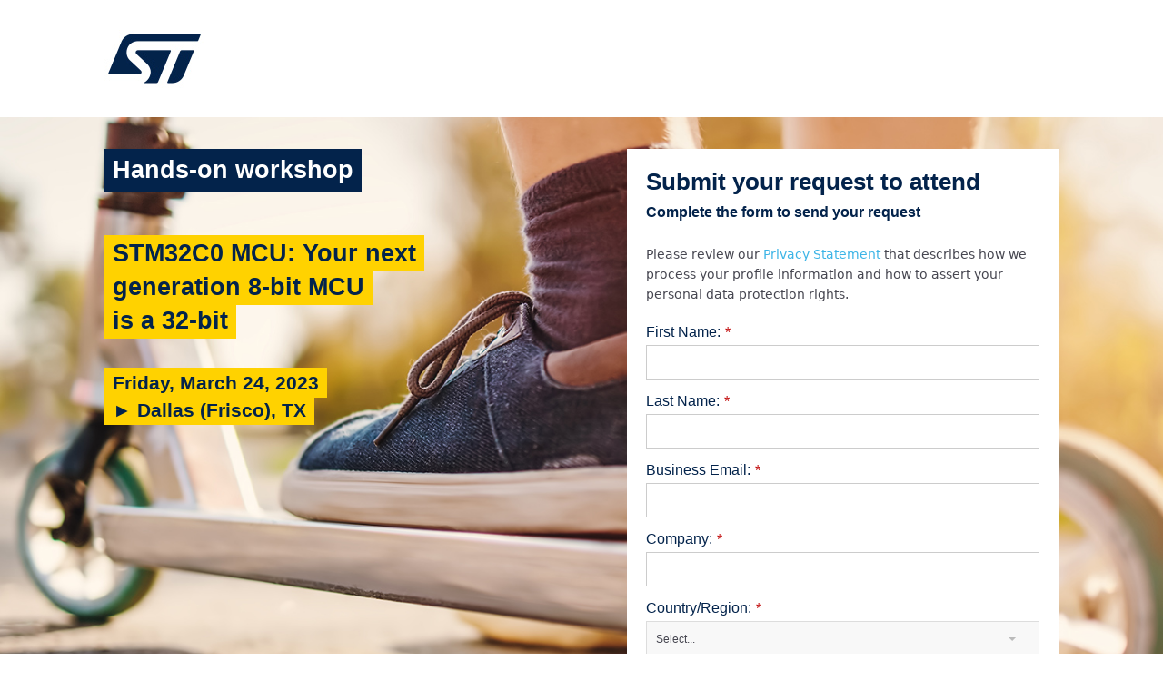

--- FILE ---
content_type: text/html; charset=utf-8
request_url: https://content.st.com/stm32c0-workshop-ame-registration-session6.html
body_size: 15140
content:

<!DOCTYPE html>
<html lang="en"><head>
        <title>STMicroelectronics</title>
        <meta charset="utf-8">
        <meta name="viewport" content="width=device-width, initial-scale=1.0, maximum-scale=1.0,user-scalable=0">
        <meta name="format-detection" content="telephone=no">
        
        
      	
      	  
      	
      	 
      	       
        
        
        
        
        
        
        
        
        
        
        
        
        
        
        
        
        
        
        
        
        
        
        
        
        
        
        
		
        
        
        
        
        
      	
      	
      	
      	
      	
      	
      	
      	
        
      	
      	
      	
      	
      	
        
      	
      	
      	
      	
      	
        
      	
      	
      	
      	
      	
        
      	
      	<meta name="robots" content="index, follow">
        <link rel="stylesheet" href="https://www.st.com/astatic/mkto/bootstrap/3.3.7/css/bootstrap.min.css">
        <link rel="icon" type="image/png" sizes="32x32" href="https://www.st.com/etc/clientlibs/st-site/media/app/images/favicon-32.png">
        <link rel="icon" type="image/png" sizes="16x16" href="https://www.st.com/etc/clientlibs/st-site/media/app/images/favicon-16.png">
        <link rel="shortcut icon" type="image/png" href="https://www.st.com/etc/clientlibs/st-site/media/app/images/favicon.ico">
      	<link rel="stylesheet" href="https://www.st.com/etc/clientlibs/gated-content-marketo/marketo-forms.css" type="text/css">
      	<link rel="stylesheet" href="https://test-content.st.com/rs/856-PVP-715/images/selectric.css" type="text/css">
        <link rel="stylesheet" href="https://content.st.com/rs/856-PVP-715/images/st-basic-styles.css">
        <script src="https://use.fontawesome.com/releases/v5.15.1/js/all.js" data-auto-replace-svg="nest"></script>
        <script type="text/javascript">
          var referrer = document.referrer;

          window.digitalData = { 
            "page": { 
              "pageInfo": { 
                "breadCrumbs": "event:STM32C0-MCU-Your-next-generation-8-bit-MCU-is-a-32-bit-dallas", 
                "pageShortName": "", 
                "pageName": "Landing Page", 
                "destinationURL": document.location.href, 
                "isIframe": false, 
                "contentIframe": false, 
                "hierarchie1": "", 
                "hierarchie2": "", 
                "sysEnv": "desktop", 
                "pageID": "landing:page", 
                "server": "www.st.com", 
                "urlShortcut": "" 
              }, 
              "category": { 
                "primaryCategory": "Event Registration page", 
                "type": "About ST", 
                "version": "2021-11-09" ,
              }, 
              "attributes": { 
                "version": "4.22.0", 
                "language": "en" 
              }, 
              "components": {} 
            }, 
            "product": [
              { 
                "productInfo": { 
                  "tree": {} 
                } 
              }
            ], 
            "application": [
              { 
                "applicationInfo": { 
                  "level0": "", 
                  "level1": "", 
                  "level2": "", 
                  "level3": "", 
                  "level4": "" 
                } 
              }
            ], 
            "user": [
              { 
                "profile": [
                  { 
                    "profileInfo": {}, 
                    "attributes": { 
                      "loggedIn": false 
                    } 
                  }
                ] 
              }
            ], 
            "pageInstanceID": "marketo:sandbox", 
            "language": "en" 
          };
          window.digitalData.page.pageInfo.referringURL = referrer;
          window.digitalData.page.pageInfo.originalURL  = document.location.href;
		</script>
		<script type="text/javascript" src="https://www.st.com/astatic/onetrust/mkto/OneTrust.js"></script>
        <style>
            .js-banner-text.js-initialized {
              display: flex;
              flex-wrap: wrap;
            }
          	.js-banner-text:not(.js-initialized) {
              display: none;
            }
            .Header{
            display:block;
            background-color:#ffffff !important;
            }
            .Banner{
            display:block;
            background-color:#03234B !important;
            }
            .bgimage{
            background-image: url('https://content.st.com/rs/856-PVP-715/images/fb-C0-related-webinar.jpg') !important;
            background-size: cover;
            background-position: center;
            background-repeat: no-repeat;
            }
            .Section1{
            display:none;
            background-color:#ffffff !important;			
            }
            .bgimage2{
            background-color:#ffffff !important;
            }
            .bgimage3 {
            display:none;
            background-color: #f6f9fb !important;
            }
            .Section2{
            display:block;
            background-color:#ffffff !important;			
            }
            .Section3{
            display:none;
            background-color:#F6F9FB !important;			
            }
            .Section4{
            display:block;
            background-color:#ffffff !important;			
            }
            .Footer{
            display:block;
            background-color:#03234B !important;
            }
        <style>
			.mktoForm .mktoFormRow .mktoFieldDescriptor.mktoFormCol .mktoFieldWrap.checkboxWrapper {
				padding-left: 20px !important;
			}
            body{
            font-family: Arial,sans-serif !important
            }
            .container {
            max-width: 950px;
            width: 100%;
            margin: 0 auto;
            padding-right: 15px;
            padding-left: 15px;
            }
            .container2 {
            max-width: 1080px;
            width: 100%;
            margin: 0 auto;
            padding-right: 15px;
            padding-left: 15px;
            }
            .mktoGen.mktoImg {
            display: block !important;
            line-height: 0;
            }
            .padleft{
            padding-left:0;
            }
            .padright{
            padding-right:0; 
            }
            .flex{
            display:flex;
            align-items: center;
            }
            h1{
            color: #03234B;
            font-size: 27px;
            font-weight: 700;
            line-height: 37px;
            text-align: left;
            margin-top:0;
            margin-bottom: 0;
            font-family: Arial,sans-serif !important
            }
            h4{
            color: #03234B;
            font-size: 18px;
            font-weight: 700;
            line-height: 28px;
            text-align: left;
            margin-top:35px;
            margin-bottom: 25px;
            font-family: Arial,sans-serif !important
            }
            h2{
            color: #03234B;
            font-size: 21px;
            font-weight: 700;
            line-height: 30px;
            text-align: left;
            margin-top:0px;
            margin-bottom: 35px;
            font-family: Arial,sans-serif !important
            }
            h3{
            color: #03234B;
            font-size: 16px;
            font-weight: 400;
            line-height: 26px;
            text-align: left;
            margin-top:3px;
            font-family: Arial,sans-serif !important;
            margin-bottom: 15px;
            }
            p{
            color: #464650;
            font-size: 14px;
            font-weight: 400;
            line-height: 21px;
            text-align: left;
            margin-bottom: 8px;
            font-family: Arial,sans-serif !important
            }
            a.cta {
            color: #ffffff;
            background-color: #3CB4E6;
            padding: 10px 15px;
            display: inline-block;
            font-size: 14px;
            font-weight: 400;
            line-height: 21px;
            font-family: Arial,sans-serif !important
            }
            a.cta:hover {
            text-decoration:none;
            }
            .Footer p{
            color: #D1D0D3;
            font-size: 12px;
            font-weight: 700;
            line-height: 18px;
            text-align: center;
            margin-bottom: 0;
            font-family: Arial,sans-serif !important
            }
            .Header{
            padding-top:25px;
            padding-bottom:25px;
            text-align: left;
            }
            .Header img {
            max-width: 110px;
            width: 100%;
            }
            .Banner .padleft h1 span, .Banner .padleft h2 span, .Banner .padleft h3 span, .Banner .padleft h4 span, .Banner .padleft h5 span, .Banner .padleft p span, .Banner .padleft ul span, .Banner .padleft ol span {
            padding: 5px 9px;
            background-color: #FFD200;
            }
            .bgimage {
            padding: 35px 0;
            }
            .Banner .padleft {
            padding-right: 77px;
            }
            .Banner .padright {
            padding-left: 50px;
            }
            .Banner .text1 h1 {
            background-color: #03234B;
            color: #ffffff;
            margin-bottom: 50px !important;
            width: fit-content;
            width: -moz-fit-content;
            width: -webkit-fit-content;
            width: -o-fit-content;
            display: table;
            font-family: Arial,sans-serif !important
            }
            .Banner .formhead h2 {
            margin-top: 0;
            background-color: transparent;
            }
            .Banner h1{
            padding: 5px 9px;
            font-family: Arial,sans-serif !important
            }
            .Banner .text2 h1 {
            width: fit-content;
            width: -moz-fit-content;
            width: -webkit-fit-content;
            width: -o-fit-content;
            display: table;
            padding:0;
            }
            .subtxt p {
            color: #ffffff;
            font-weight: 700;
            background-color: #03234B;
            width: fit-content;
            width: -moz-fit-content;
            width: -webkit-fit-content;
            width: -o-fit-content;
            padding: 0 20px 7px;
            display: table;
			margin-bottom: 0;
			position: absolute;			
    max-width: 200px;
            }
			.main2 img {
    max-width: 300px;
    width: 100%;
}
.carousel-inner h4 {
    margin-bottom: 10px;
}
.carousel-inner h3 {
    margin-bottom: 10px;
}
            .Banner .row,.Section1 .row {
            margin-left: 0 !important;
            margin-right: 0 !important;
            }
            .Section1 .row {
            margin-right: 1px !important;
            }
            .Section1 img {
            max-width: 919px;
            width: 100%;
            margin-top: 15px;
            }
            .Banner h2,.Section1 h2 {
            margin-top: 35px;
            margin-bottom: 20px;
            }
            .padtb{
            padding: 0px 0 15px;
            }
            .Section1 .leftsec{
            background-color:#e6007e;
            }
            .newcol{
            background-color:#e6007e;
            display: flex;
            align-items: center;
            margin-top: 15px;
            }
            .Section1 .leftsec {
            text-align: center;
            }
            .Section1 .padbtm {
            padding-bottom: 30px;
            }
            .Section1 .rightsec{
            background-color:#03234B;
            padding-top: 18px;
            padding-bottom: 18px;
            display: flex;
            align-items: center;
            margin-top: 12px;
            }
            .Section1 .leftsec img {
            max-width: 70px;
            width: 100%;
            }
            .Section1 .rightsec p {
            color: #D1D0D3;
            font-weight: 700;
            }
            .rightsec p {
            padding: 20px 80px 20px 80px;
            margin-bottom: 0;
            }
            .fs{
            flex-shrink:0;
            }
            .formblock {
            background-color: #ffffff;
            padding: 21px 21px;
            }
            .formblock {
            max-width: 480px !important;
            width: 100% !important;
            margin: 0 auto !important;
            }
            .bgimage3 .mktoForm {
            max-width: 100% !important;
            }
            .bgimage3 .mktoForm span.mktoButtonWrap {
            text-align: left !important;
            }
            .bgimage3 {
            padding-top: 40px;
            padding-bottom: 30px;
            }
            .bgimage3 h1 {
            font-weight: 400;
            margin-bottom: 15px;
            }
            .carousel-inner .item {
            min-height: 220px;
            }
            .carousel-caption {
            text-align: left;
            text-shadow: none;
            }
            #carousel-example-generic {
            position: relative;
            }
            #carousel-example-generic .carousel-indicators {
            display:none;
            }
            .carousel-caption {
            right: 0;
            left: 0;
            padding-bottom: 0px;
            padding-top: 0px;
            display: flex;
            align-items: center;
            max-width: 750px;
            width: 100%;
            margin: 0 auto;
            }
            .carousel-control {
            position: absolute;
            width: 25px !important;
            font-size: 20px;
            text-shadow: none;
            background-color: #ffffff;
            box-shadow: 0px 1px 6px #d6d6d6;
            -webkit-box-shadow: 0px 1px 6px #00000029;
            -moz-box-shadow: 0px 1px 6px #00000029;
            opacity: 1;
            height: 39px !important;
            top: auto;
            bottom: 78px;
            }
            .carousel-control.left,.carousel-control.right{
            background-image: none !important;
            }
            svg.svg-inline--fa.fa-caret-left.fa-w-6,svg.svg-inline--fa.fa-caret-right.fa-w-6 {
            color: #000000;
            margin-top: 9px;
            }
            .carousel-caption img {
            max-width: 189px;
            text-align: center;
            width: 100%;
            }
            .carousel-caption .padleft {
            text-align: center;
            }
            .carousel-indicators li {
            display: inline-block;
            width: 14px;
            height: 14px;
            background-color: #D1D0D3;
            border-radius: 10px;
            margin: 0 5px;
            }
            .carousel-indicators .active {
            width: 14px;
            height: 14px;
            margin: 0;
            background-color: #3CB4E6;
            margin: 0 5px;
            }
            .carousel-indicators {
            bottom: -60px;
            }
            .Section3 {
            padding: 15px 0 78px 0;
            }
            .Section3 h2{
            margin-top:0px;
            }
            .Section3 .padleft{padding-right: 15px;}
            .Section3 .padright{padding-left: 15px;}
            .Section2 {
            padding-top: 35px;
            padding-bottom:20px
            }
            .Section2 h2 {
            margin-bottom: 22px;
            }
            .newtable{
            border-top: 3px solid #464650;
            border-bottom: 3px solid #464650;
            overflow: hidden;
            }
            .Section2 .padright {
            padding-left: 0;
            }
            .r1 p {
            margin-bottom: 0;
            padding: 10px 0;
            font-weight: 700;
            font-size: 12px;
            line-height: 15px;
            }
            .r1, .r2, .r3 {
            overflow: hidden;
            }
            .r3 p {
            font-weight: 700;
            padding: 10px 0;
            margin-bottom: 0;
            }
            .r3 {
            background-color: #D1D0D3;
            border-bottom: 1px solid #464650;
            }
            .r2.new p{
            padding:10px 0 0;
            }
            .r2.new{
            padding:0px 0 10px;
            }
            .r1,.r2 {
            border-bottom: 1px solid #464650;
            }
            .r2 p {
            margin-bottom: 0;
            padding: 10px 0;
            }
            .newtable .padleft {
            padding-left: 10px;
            }
            .main {
            background-color: #ffffff;
            box-shadow: 0 0 11px #ccc;
            -webkit-box-shadow: 0 0 11px #ccc;
            -moz-box-shadow: 0 0 11px #ccc;
            padding: 0;
            overflow: hidden;
            max-width: 300px;
            width: 100%;
            text-align: center;
            border-top: 20px solid #03234B;
            margin: 0 auto 20px;
            }
            .main h2 {
            margin-bottom: 10px;
            }
            .main3 {
            padding: 21px 20px 23px;
            text-align: left;
            display: inline-block;
            }
            .main3 a {
            padding-top: 13px;
            display: inline-block;
            color: #3CB4E6;
            text-decoration: none;
            font-family: Arial,sans-serif !important
            }
            .Section4 .carousel-control {
            display: none;
            }
            .Section4 .flex{
            display: flex;
            align-items: flex-start;
            justify-content: space-between;
            }
            .Section4 .flex .item {
            max-width: 274px;
            width: 100%;
            }
            .Section4{
            padding: 5px 0 37px;
            }
            .Section4 .padtop{
            padding-top:10px
            }
            .mktoForm .mktoFormRow .checkboxWrapper .mktoCheckboxList {
            height: 0 !important;
            }
            .Footer{
            padding-top:45px;
            padding-bottom:45px;
            text-align: center;
            }
            .Section4 .main h2 {
            text-align: left;
            }
            .Section4 .padtop h2 {
            text-align: left;
            }
			.mktoForm .mktoFormRow .mktoFieldDescriptor.mktoFormCol .mktoFieldWrap.checkboxWrapper {
    padding-left: 20px !important;
}
            @media(max-width: 1024px) {
            .Banner .padleft {
            padding-right: 30px;
            }
            .Banner .padright {
            padding-left: 10px;
            }
            }
            @media(max-width: 900px) {
            .Section4 .flex {
            display: block;
            }
            .Section4 .flex .item {
            max-width: 100%;
            width: 100%;
            }
            #carousel-example-generic .carousel-indicators {
            display: flex;
            justify-content: center;
            }
            .Section4 h2 {
            text-align: center;
            }
            .Section4 .padtop h2 {
            margin-top: 30px;
            }
            .Section4 .carousel-indicators {
            bottom: -45px;
            }
            }
            @media(max-width: 850px) {
            h1 {
            font-size: 20px;
            line-height: 27px;
            }
            .Section3 .carousel .item {
            max-width: 650px;
            margin: 0 auto;
            }
            .Section4 .flex .item {
            margin: 0 auto !important;
            }
            }
            @media(max-width: 767px) {
            .Banner .padleft h1 span, .Banner .padleft h2 span, .Banner .padleft h3 span, .Banner .padleft h4 span, .Banner .padleft h5 span, .Banner .padleft p span, .Banner .padleft ul span, .Banner .padleft ol span {
            padding: 5px 9px;
            background-color: transparent;
            color: #FFD200;
            }
            .Banner .padleft h1, .Banner .padleft h2, .Banner .padleft h3, .Banner .padleft h4, .Banner .padleft h5, .Banner .padleft p, .Banner .padleft ul, .Banner .padleft ol{
            text-align:center;
            }
            .Banner .padleft h1 span{
            color:#ffffff;
            }
            .Section4 .carousel-indicators {
            bottom: -37px;
            }
            h1 {
            font-size: 27px;
            line-height: 37px;
            }
            .Banner .text2 h1 span {
            background-color: transparent !important;
            padding: 0 !important;
            }
            .Section4 h2 {
            text-align: center;
            }
            .newtable .padright {
            padding-left: 10px;
            }
            .Footer{
            padding-top:25px;
            padding-bottom:25px;
            text-align: center;
            }
            .Section1 .rightsec {
            flex-direction: column;
            }
            .rightsec p {
            padding: 0px 0px 20px 0px;
            margin-bottom: 0;
            }
            .Section1 .rightsec {
            align-items: flex-start;
            }
            .Section1 .rightsec {
            padding-top: 25px;
            padding-bottom: 25px;
            }
            .Banner .text1 h1 {
            background-color: transparent;
            color: #FFD200;
            width: auto;
            margin-bottom: 15px !important;
            text-align: center;
            display:block;
            }
            .Banner .text2 h1 {
            text-align: center;
            width: auto;
            display:block;
            }
            .padleft,.padright{
            padding-left:0;
            padding-right:0;
            }
            .Banner .text2 h1 {
            background-color: transparent;
            color: #ffffff;
            }
            .Banner .padleft {
            padding-bottom: 25px;
            }
            .bgimage {
            background: none !important;
            }
            .bgimage2 {
            background-color: #ffffff !important;
            padding-top: 35px;
            }
            .carousel-caption {
            flex-direction: column;
            }
            .carousel-inner .item {
            min-height: 390px;
            }
            .Banner .padright {
            padding-left: 0;
            }
            .Banner .padleft {
            padding-right: 0;
            }
            .carousel-indicators {
            bottom: -25px;
            }
            .Section3 {
            padding: 15px 0 50px 0;
            }
            .Section3 h2 {
            margin-top: 0px;
            margin-bottom: 10px;
            text-align:center;
            }
            .Section3 h4,.Section3 h3,.Section3 p{
            text-align:center;
            }
            .r2 .padright p {
            padding: 0px 0 10px 0px;
            }
            .r2.new .padright p {
            padding: 10px 0 10px 0px;
            }
            .r1 {
            display: none;
            }
            .carousel-inner .item {
            min-height: 445px;
            }
            form.mktoForm {
            padding: 0 !important;
            }
            .carousel-control{
            top: 41%;
            }
            }
            @media(max-width: 480px) {
            .Section4 .carousel-indicators {
            bottom: -10px;
            }

            h4 {
            margin-top: 20px;
            margin-bottom: 10px;
            }
            .carousel-inner .item {
            min-height: 490px;
            }
            }
            @media(max-width: 420px) {
            .Section4 .carousel-indicators {
            bottom: -10px;
            }
            }
        </style>
        <style>
            .Section4 .flex .item{margin-left:20px;margin-right:20px;}
            .Section4 .flex .item:first-child{margin-left:0px;}
            .Section4 .flex{justify-content:center !important;}
            @media (max-width:767px)
            {
            .Section4 .flex .item{margin-left:0px;margin-right:0px;}
            }
			.session-label {
            	color: #03234b;
              	font-family: Arial, sans-serif;
              	font-size: 14px;
              	font-style: normal;
              	font-variant-ligatures: normal;
              	font-variant-caps: normal;
              	letter-spacing: normal;
              	orphans: 2;
              	text-align: start;
              	text-indent: 0px;
              	text-transform: none;
              	white-space: normal;
              	widows: 2;
              	word-spacing: 0px;
              	-webkit-text-stroke-width: 0px;
              	background-color: #ffffff;
              	text-decoration-thickness: initial;
              	text-decoration-style: initial;
              	text-decoration-color: initial;
            }
          	.session-button img {
              	outline: black solid 1px;
              	resize: none;
              	display: block;
              	margin-left: auto;
              	margin-right: auto;
            }
          	.session {
				align-items: center;
				justify-content: space-between;
              	gap: 10px;
			}
			.session + .session {
				margin-top: 20px;
			}
          	@media (max-width: 768px) {
              	.session {
                  	gap: 0px;
					flex-wrap: wrap;
					justify-content: center;
				}
				.session > strong {
					flex-basis: 100%;
					margin-bottom: 15px;
				}
            }
          	.selectric .button {
              border: none;
            }

            .st-marketo-form .mktoForm .st-select .selectric .label {
              font-weight: normal;
            }
        </style>
      	<script src="https://content.st.com/rs/856-PVP-715/images/lodash.min.js"></script>
      	<script src="https://content.st.com/rs/856-PVP-715/images/jquery.min.js"></script>
        <script src="https://www.st.com/astatic/mkto/bootstrap/3.3.7/js/bootstrap.min.js"></script>
      	<script src="https://content.st.com/rs/856-PVP-715/images/jquery.selectric.js"></script>
        <script src="https://content.st.com/rs/856-PVP-715/images/jquery.sameify.js"></script>
    <link rel="shortcut icon" href="/favicon.ico" type="image/x-icon" >
<link rel="icon" href="/favicon.ico" type="image/x-icon" >


<style>.mktoGen.mktoImg {display:inline-block; line-height:0;}</style>
    </head>
    <body id="bodyId">
        
        <section class="Header">
            <div class="container2">
                <a target="_blank" href="https://www.st.com/content/st_com/en.html">
                    <div class="mktoImg mktoGen" id="mkto_gen_left1img"><img src="/rs/856-PVP-715/images/ST_logo_110x79.png" class="lpimg" id="left1img"></div>
                </a>
            </div>
        </section>
        <section class="Banner">
            <div class="bgimage">
                <div class="container2">
                    <div class="row">
                        <div class="col-sm-6 col-xs-12 padleft">
                            <div class="mktoText text1" id="bannertext1"><h1>Hands-on workshop</h1></div>
                          	<div class="mktoText text2" id="bannertext2"><h1><span>STM32C0 MCU: Your next</span><br /><span>generation 8-bit MCU</span><br /><span>is a 32-bit</span></h1>
<h2><span>Friday, March 24, 2023</span><br /><span>► Dallas (Frisco), TX</span><br /></h2></div>
                            <div style="display: none;">
                                <h1 class="js-banner-text">Accelerate your STM32MP1 MPU design with SiP and SoM solutions</h1>
                            </div>
                            <div class="mktoText" id="bannertext3">
                            </div>
                        </div>
                        <div class="col-sm-6 col-xs-12 padright">
                            <div class="formblock">
                                <div class="formhead mktoText" id="formhead"><h2><span style="font-size: 26px;">Submit your request to attend<br /></span><span style="font-size: 16px;"><strong><span style="color: #03234b;">Complete the form to&nbsp;send your request</span></strong></span></h2>
<div><span style="font-size: 16px;"><strong><span style="color: #03234b;"><span style="color: #242424; font-family: 'Segoe UI', system-ui, 'Apple Color Emoji', 'Segoe UI Emoji', sans-serif; font-size: 14px; font-style: normal; font-variant-ligatures: normal; font-variant-caps: normal; font-weight: 400; letter-spacing: normal; orphans: 2; text-align: start; text-indent: 0px; text-transform: none; white-space: normal; widows: 2; word-spacing: 0px; -webkit-text-stroke-width: 0px; background-color: #ffffff; float: none; display: inline !important;"><span style="color: #464650;">Please review our</span> <a href="https://www.st.com/content/st_com/en/common/privacy-portal/corporate-privacy-statement.html" target="_blank" title="Privacy Statement " style="color: #3cb4e6; text-decoration: none;">Privacy Statement </a><span style="color: #464650;">that describes how we process your profile information and how to assert your personal data protection rights.</span><br /><br /></span></span></strong></span></div></div>
                                <div class="session" style="display: none;">
                                	<strong class="session-label">► </strong>
                                  	<a href="" target="_self"><img src="https://test-content.st.com/rs/554-CZE-897/images/CTA_Register.jpg" alt="CTA_Register.jpg" height="25" width="78"></a>
                              	</div>
                              	<div class="session" style="display: none;">
                                	<strong class="session-label">► </strong>
                                  	<a href="" target="_self"><img src="https://test-content.st.com/rs/554-CZE-897/images/CTA_Register.jpg" alt="CTA_Register.jpg" height="25" width="78"></a>
                              	</div>
                              	<div class="session" style="display: none;">
                                	<strong class="session-label">► </strong>
                                  	<a href="" target="_self"><img src="https://test-content.st.com/rs/554-CZE-897/images/CTA_Register.jpg" alt="CTA_Register.jpg" height="25" width="78"></a>
                              	</div>
                              	<div class="session" style="display: none;">
                                	<strong class="session-label">► </strong>
                                  	<a href="" target="_self"><img src="https://test-content.st.com/rs/554-CZE-897/images/CTA_Register.jpg" alt="CTA_Register.jpg" height="25" width="78"></a>
                              	</div>
                                <div class="session" style="display: none;">
                                	<strong class="session-label">► </strong>
                                  	<a href="" target="_self"><img src="https://test-content.st.com/rs/554-CZE-897/images/CTA_Register.jpg" alt="CTA_Register.jpg" height="25" width="78"></a>
                              	</div>
                              	<div class="session" style="display: none;">
                                	<strong class="session-label">► </strong>
                                  	<a href="" target="_self"><img src="https://test-content.st.com/rs/554-CZE-897/images/CTA_Register.jpg" alt="CTA_Register.jpg" height="25" width="78"></a>
                              	</div>
                              	<div class="session" style="display: none;">
                                	<strong class="session-label">► </strong>
                                  	<a href="" target="_self"><img src="https://test-content.st.com/rs/554-CZE-897/images/CTA_Register.jpg" alt="CTA_Register.jpg" height="25" width="78"></a>
                              	</div>
                              	<div class="session" style="display: none;">
                                	<strong class="session-label">► </strong>
                                  	<a href="" target="_self"><img src="https://test-content.st.com/rs/554-CZE-897/images/CTA_Register.jpg" alt="CTA_Register.jpg" height="25" width="78"></a>
                              	</div>
                                <div class="session" style="display: none;">
                                	<strong class="session-label">► </strong>
                                  	<a href="" target="_self"><img src="https://test-content.st.com/rs/554-CZE-897/images/CTA_Register.jpg" alt="CTA_Register.jpg" height="25" width="78"></a>
                              	</div>
                              	<div class="session" style="display: none;">
                                	<strong class="session-label">► </strong>
                                  	<a href="" target="_self"><img src="https://test-content.st.com/rs/554-CZE-897/images/CTA_Register.jpg" alt="CTA_Register.jpg" height="25" width="78"></a>
                              	</div>
                                <div class="formcontent large-6">
                                    <div class="mktoForm" id="form"><div id="lpeCDiv_2932288" class="lpeCElement AME-MEV-2023-03-14-3486-WS-HB-CO-ON-NA-OE-MDG-STM32C0-workshop-AME-2023AME-HEV-2023-03-24-3510-WS-IP-CO-NA-NA-OE-MDG-STM32C0-workshop-AME-2023Form_Registration">
 <span class="lpContentsItem formSpan"><script src="/js/forms2/js/forms2.min.js"></script> 
  <form class="mktoForm" id="mktoForm_5348"></form> <script>
 (function (){
   var formDescriptor = {"Id":5348,"Vid":5348,"Status":"approved","Name":"AME-MEV-2023-03-14-3486-WS-HB-CO-ON-NA-OE-MDG-STM32C0-workshop-AME-2023.AME-HEV-2023-03-24-3510-WS-IP-CO-NA-NA-OE-MDG-STM32C0-workshop-AME-2023.Form Registration","Description":"","Layout":"left","GutterWidth":10,"OffsetWidth":10,"HasTwoButtons":1,"SubmitLabel":"Submit","ResetLabel":"Clear","ButtonLocation":"120","LabelWidth":100,"FieldWidth":150,"ToolTipType":"none","FontFamily":"Helvetica, Arial, sans-serif","FontSize":"13px","FontColor":"#333","FontUrl":null,"LineMargin":10,"ProcessorVersion":2,"CreatedByUserid":3912,"ProcessOptions":{"language":"English","locale":"en_US","profiling":{"isEnabled":true,"numberOfProfilingFields":1,"alwaysShowFields":[]},"socialSignOn":{"isEnabled":false,"enabledNetworks":[],"cfId":null,"codeSnippet":null}},"EnableDeferredMode":0,"EnableCaptcha":0,"EnableGlobalFormValidationRule":1,"ButtonType":null,"ButtonImageUrl":null,"ButtonText":null,"ButtonSubmissionText":"Please Wait","ButtonStyle":{"id":11,"className":"mktoSimple","css":".mktoForm .mktoButtonWrap.mktoSimple .mktoButton {\ncolor:#fff;\nborder:1px solid #75ae4c;\npadding:0.4em 1em;\nfont-size:1em;\nbackground-color:#99c47c;\nbackground-image: -webkit-gradient(linear, left top, left bottom, from(#99c47c), to(#75ae4c));\nbackground-image: -webkit-linear-gradient(top, #99c47c, #75ae4c);\nbackground-image: -moz-linear-gradient(top, #99c47c, #75ae4c);\nbackground-image: linear-gradient(to bottom, #99c47c, #75ae4c);\n}\n.mktoForm .mktoButtonWrap.mktoSimple .mktoButton:hover {\nborder:1px solid #447f19;\n}\n.mktoForm .mktoButtonWrap.mktoSimple .mktoButton:focus {\noutline:none;\nborder:1px solid #447f19;\n}\n.mktoForm .mktoButtonWrap.mktoSimple .mktoButton:active{\nbackground-color:#75ae4c;\nbackground-image: -webkit-gradient(linear, left top, left bottom, from(#75ae4c), to(#99c47c));\nbackground-image: -webkit-linear-gradient(top, #75ae4c, #99c47c);\nbackground-image: -moz-linear-gradient(top, #75ae4c, #99c47c);\nbackground-image: linear-gradient(to bottom, #75ae4c, #99c47c);\n}\n","buttonColor":null},"ThemeStyle":{"id":2,"displayOrder":1,"name":"Simple","backgroundColor":"#FFF","layout":"left","fontFamily":"Helvetica, Arial, sans-serif","fontSize":"13px","fontColor":"#333","offsetWidth":10,"gutterWidth":10,"labelWidth":100,"fieldWidth":150,"lineMargin":10,"useBackgroundColorOnPreview":false,"css":".mktoForm fieldset.mkt3-formEditorFieldContainer{border: solid 1px gray;}.mktoForm fieldset.mkt3-formEditorFieldContainer legend{padding:0 1em;}","href":"css\/forms2-theme-simple.css","buttonStyleId":11},"ThemeStyleOverride":null,"LiveStreamSettings":null,"HibernateLazyInitializer":{},"rows":[[{"Id":41344,"Name":"userEnteredFirstName","IsRequired":1,"Datatype":"string","Maxlength":255,"PicklistValues":[],"InputLabel":"First Name:","InputInitialValue":"","InputSourceChannel":"constant","IsInitiallyChecked":0,"IsMultiselect":0,"LabelWidth":120,"ValidationMessage":"This field is required.","IsLabelToLeft":0,"IsAppend":0,"DisablePrefill":0}],[{"Id":41345,"Name":"userEnteredLastName","IsRequired":1,"Datatype":"string","Maxlength":255,"PicklistValues":[],"InputLabel":"Last Name:","InputInitialValue":"","InputSourceChannel":"constant","IsInitiallyChecked":0,"IsMultiselect":0,"LabelWidth":120,"ValidationMessage":"This field is required.","IsLabelToLeft":0,"IsAppend":0,"DisablePrefill":0}],[{"Id":41347,"Name":"Email","IsRequired":1,"Datatype":"email","Maxlength":255,"PicklistValues":[],"InputLabel":"Business Email:","InputInitialValue":"","InputSourceChannel":"constant","IsInitiallyChecked":0,"IsMultiselect":0,"LabelWidth":120,"ProfilingFieldNumber":0,"ValidationMessage":"Must be valid email. \u003Cspan class='mktoErrorDetail'\u003Eexample@yourdomain.com\u003C/span\u003E","IsLabelToLeft":0,"IsAppend":0,"DisablePrefill":0}],[{"Id":41348,"Name":"userEnteredCompanyMKTO","IsRequired":1,"Datatype":"string","Maxlength":255,"PicklistValues":[],"InputLabel":"Company:","InputInitialValue":"","InputSourceChannel":"constant","IsInitiallyChecked":0,"IsMultiselect":0,"LabelWidth":120,"ProfilingFieldNumber":0,"ValidationMessage":"This field is required.","IsLabelToLeft":0,"IsAppend":0,"DisablePrefill":0}],[{"Id":41349,"Name":"userEnteredCountry","IsRequired":1,"Datatype":"picklist","Maxlength":255,"PicklistValues":[{"label":"Select...","value":"","selected":true,"isDefault":true},{"label":"Afghanistan","value":"Afghanistan"},{"label":"Aland Islands","value":"Aland Islands"},{"label":"Albania","value":"Albania"},{"label":"Algeria","value":"Algeria"},{"label":"American Samoa","value":"American Samoa"},{"label":"Andorra","value":"Andorra"},{"label":"Angola","value":"Angola"},{"label":"Anguilla","value":"Anguilla"},{"label":"Antartica","value":"Antartica"},{"label":"Antigua and Barbuda","value":"Antigua and Barbuda"},{"label":"Argentina","value":"Argentina"},{"label":"Armenia","value":"Armenia"},{"label":"Aruba","value":"Aruba"},{"label":"Australia","value":"Australia"},{"label":"Austria","value":"Austria"},{"label":"Azerbaijan","value":"Azerbaijan"},{"label":"Bahamas","value":"Bahamas"},{"label":"Bahrain","value":"Bahrain"},{"label":"Bangladesh","value":"Bangladesh"},{"label":"Barbados","value":"Barbados"},{"label":"Belarus","value":"Belarus"},{"label":"Belgium","value":"Belgium"},{"label":"Belize","value":"Belize"},{"label":"Benin","value":"Benin"},{"label":"Bermuda","value":"Bermuda"},{"label":"Bhutan","value":"Bhutan"},{"label":"Bolivia","value":"Bolivia, Plurinational State of"},{"label":"Bonaire, Sint Eustatius and Saba","value":"Bonaire, Sint Eustatius and Saba"},{"label":"Bosnia and Herzegovina","value":"Bosnia and Herzegovina"},{"label":"Botswana","value":"Botswana"},{"label":"Bouvet Island","value":"Bouvet island"},{"label":"Brazil","value":"Brazil"},{"label":"British Indian Ocean Territory","value":"British Indian Ocean Territory"},{"label":"Brunei Darussalam","value":"Brunei Darussalam"},{"label":"Bulgaria","value":"Bulgaria"},{"label":"Burkina Faso","value":"Burkina Faso"},{"label":"Burundi","value":"Burundi"},{"label":"Cambodia","value":"Cambodia"},{"label":"Cameroon","value":"Cameroon"},{"label":"Canada","value":"Canada"},{"label":"Cape Verde","value":"Cape Verde"},{"label":"Cayman islands","value":"Cayman islands"},{"label":"Central Africa Republic","value":"Central Africa Republic"},{"label":"Chad","value":"Chad"},{"label":"Chile","value":"Chile"},{"label":"China","value":"China"},{"label":"Christmas Island","value":"Christmas Island"},{"label":"Coco Islands","value":"Cocos (Keeling) Islands"},{"label":"Colombia","value":"Colombia"},{"label":"Comoros","value":"Comoros"},{"label":"Congo - Brazzaville","value":"Congo"},{"label":"Congo - Kinshasa","value":"Congo, the Democratic Republic of the"},{"label":"Cook Islands","value":"Cook Islands"},{"label":"Costa Rica","value":"Costa Rica"},{"label":"Côte d'Ivoire","value":"Côte d'Ivoire"},{"label":"Croatia","value":"Croatia"},{"label":"Cuba","value":"Cuba"},{"label":"Curaçao","value":"Curaçao"},{"label":"Cyprus","value":"Cyprus"},{"label":"Czech Republic","value":"Czech Republic"},{"label":"Denmark","value":"Denmark"},{"label":"Djibouti","value":"Djibouti"},{"label":"Dominica","value":"Dominica"},{"label":"Dominican Republic","value":"Dominican Republic"},{"label":"Ecuador","value":"Ecuador"},{"label":"Egypt","value":"Egypt"},{"label":"El Salvador","value":"El Salvador"},{"label":"Equatorial Guinea","value":"Equatorial Guinea"},{"label":"Eritrea","value":"Eritrea"},{"label":"Estonia","value":"Estonia"},{"label":"Ethiopia","value":"Ethiopia"},{"label":"Falkland Islands","value":"Falkland Islands (Malvinas)"},{"label":"Faroe Islands","value":"Faroe Islands"},{"label":"Fiji","value":"Fiji"},{"label":"Finland","value":"Finland"},{"label":"France","value":"France"},{"label":"French Guiana","value":"French Guiana"},{"label":"French Polynesia","value":"French Polynesia"},{"label":"French Southern Territories","value":"French Southern Territories"},{"label":"Gabon","value":"Gabon"},{"label":"Gambia","value":"Gambia"},{"label":"Georgia","value":"Georgia"},{"label":"Germany","value":"Germany"},{"label":"Ghana","value":"Ghana"},{"label":"Gibraltar","value":"Gibraltar"},{"label":"Greece","value":"Greece"},{"label":"Greenland","value":"Greenland"},{"label":"Grenada","value":"Grenada"},{"label":"Guadeloupe","value":"Guadeloupe"},{"label":"Guam","value":"Guam"},{"label":"Guatemala","value":"Guatemala"},{"label":"Guernsey","value":"Guernsey"},{"label":"Guinea","value":"Guinea"},{"label":"Guinea-Bissau","value":"Guinea-Bissau"},{"label":"Guyana","value":"Guyana"},{"label":"Haiti","value":"Haiti"},{"label":"Heard Island and McDonald Islands","value":"Heard Island and McDonald Islands"},{"label":"Honduras","value":"Honduras"},{"label":"Hong Kong","value":"Hong Kong"},{"label":"Hungary","value":"Hungary"},{"label":"Iceland","value":"Iceland"},{"label":"India","value":"India"},{"label":"Indonesia","value":"Indonesia"},{"label":"Iran","value":"Iran, Islamic Republic of"},{"label":"Iraq","value":"Iraq"},{"label":"Ireland","value":"Ireland"},{"label":"Isle of Man","value":"Isle of Man"},{"label":"Israel","value":"Israel"},{"label":"Italy","value":"Italy"},{"label":"Jamaica","value":"Jamaica"},{"label":"Japan","value":"Japan"},{"label":"Jersey","value":"Jersey"},{"label":"Jordan","value":"Jordan"},{"label":"Kazakhstan","value":"Kazakhstan"},{"label":"Kenya","value":"Kenya"},{"label":"Kiribati","value":"Kiribati"},{"label":"North Korea","value":"Korea, Democratic People's Republic of"},{"label":"South Korea","value":"Korea, Republic of"},{"label":"Kuwait","value":"Kuwait"},{"label":"Kyrgyzstan","value":"Kyrgyzstan"},{"label":"Lao","value":"Lao People's Democratic Republic"},{"label":"Latvia","value":"Latvia"},{"label":"Lebanon","value":"Lebanon"},{"label":"Lesotho","value":"Lesotho"},{"label":"Liberia","value":"Liberia"},{"label":"Libya","value":"Libya"},{"label":"Liechtenstein","value":"Liechtenstein"},{"label":"Lithuania","value":"Lithuania"},{"label":"Luxembourg","value":"Luxembourg"},{"label":"Macao","value":"Macao"},{"label":"Macedonia","value":"Macedonia, the Former Yugoslav Republic of"},{"label":"Madagascar","value":"Madagascar"},{"label":"Malawi","value":"Malawi"},{"label":"Malaysia","value":"Malaysia"},{"label":"Maldives","value":"Maldives"},{"label":"Mali","value":"Mali"},{"label":"Malta","value":"Malta"},{"label":"Marshall Islands","value":"Marshall Islands"},{"label":"Martinique","value":"Martinique"},{"label":"Mauritania","value":"Mauritania"},{"label":"Mauritius","value":"Mauritius"},{"label":"Mayotte","value":"Mayotte"},{"label":"Mexico","value":"Mexico"},{"label":"Micronesia","value":"Micronesia, Federated States of"},{"label":"Moldova","value":"Moldova, Republic of"},{"label":"Monaco","value":"Monaco"},{"label":"Mongolia","value":"Mongolia"},{"label":"Montenegro","value":"Montenegro"},{"label":"Montserrat","value":"Montserrat"},{"label":"Morocco","value":"Morocco"},{"label":"Mozambique","value":"Mozambique"},{"label":"Myanmar","value":"Myanmar"},{"label":"Namibia","value":"Namibia"},{"label":"Nauru","value":"Nauru"},{"label":"Nepal","value":"Nepal"},{"label":"Netherlands","value":"Netherlands"},{"label":"New Caledonia","value":"New Caledonia"},{"label":"New Zealand","value":"New Zealand"},{"label":"Nicaragua","value":"Nicaragua"},{"label":"Niger","value":"Niger"},{"label":"Nigeria","value":"Nigeria"},{"label":"Niue","value":"Niue"},{"label":"Norfolk Island","value":"Norfolk Island"},{"label":"Northern Mariana Islands","value":"Northern Mariana Islands"},{"label":"Norway","value":"Norway"},{"label":"Oman","value":"Oman"},{"label":"Pakistan","value":"Pakistan"},{"label":"Palau","value":"Palau"},{"label":"Palestinian territories","value":"Palestine, State of"},{"label":"Panama","value":"Panama"},{"label":"Papua New Guinea","value":"Papua New Guinea"},{"label":"Paraguay","value":"Paraguay"},{"label":"Peru","value":"Peru"},{"label":"Philippines","value":"Philippines"},{"label":"Pitcairn","value":"Pitcairn"},{"label":"Poland","value":"Poland"},{"label":"Portugal","value":"Portugal"},{"label":"Puerto Rico","value":"Puerto Rico"},{"label":"Qatar","value":"Qatar"},{"label":"Réunion","value":"Réunion"},{"label":"Romania","value":"Romania"},{"label":"Russia","value":"Russian Federation"},{"label":"Rwanda","value":"Rwanda"},{"label":"Saint Barthélemy","value":"Saint Barthélemy"},{"label":"Saint Helena, Ascension and Tristan da Cunha","value":"Saint Helena, Ascension and Tristan da Cunha"},{"label":"Saint Kitts and Nevis","value":"Saint Kitts and Nevis"},{"label":"Saint Lucia","value":"Saint Lucia"},{"label":"Saint Martin (French part)","value":"Saint Martin (French part)"},{"label":"Saint Pierre and Miquelon","value":"Saint Pierre and Miquelon"},{"label":"Saint Vincent and the Grenadines","value":"Saint Vincent and the Grenadines"},{"label":"Samoa","value":"Samoa"},{"label":"San Marino","value":"San Marino"},{"label":"Sao Tome and Principe","value":"Sao Tome and Principe"},{"label":"Saudi Arabia","value":"Saudi Arabia"},{"label":"Senegal","value":"Senegal"},{"label":"Serbia","value":"Serbia"},{"label":"Seychelles","value":"Seychelles"},{"label":"Sierra Leone","value":"Sierra Leone"},{"label":"Singapore","value":"Singapore"},{"label":"Sint Maarten (Dutch part)","value":"Sint Maarten (Dutch part)"},{"label":"Slovakia","value":"Slovakia"},{"label":"Slovenia","value":"Slovenia"},{"label":"Solomon Islands","value":"Solomon Islands"},{"label":"Somalia","value":"Somalia"},{"label":"South Africa","value":"South Africa"},{"label":"South Georgia and the South Sandwich Islands","value":"South Georgia and the South Sandwich Islands"},{"label":"South Sudan","value":"South Sudan"},{"label":"Spain","value":"Spain"},{"label":"Sri Lanka","value":"Sri Lanka"},{"label":"Sudan","value":"Sudan"},{"label":"Suriname","value":"Suriname"},{"label":"Svalbard and Jan Mayen","value":"Svalbard and Jan Mayen"},{"label":"Swaziland","value":"Swaziland"},{"label":"Sweden","value":"Sweden"},{"label":"Switzerland","value":"Switzerland"},{"label":"Syria","value":"Syrian Arab Republic"},{"label":"Taiwan","value":"Taiwan"},{"label":"Tajikistan","value":"Tajikistan"},{"label":"Tanzania","value":"Tanzania, United Republic of"},{"label":"Thailand","value":"Thailand"},{"label":"Timor-Leste","value":"Timor-Leste"},{"label":"Togo","value":"Togo"},{"label":"Tokelau","value":"Tokelau"},{"label":"Tonga","value":"Tonga"},{"label":"Trinidad and Tobago","value":"Trinidad and Tobago"},{"label":"Tunisia","value":"Tunisia"},{"label":"Turkey","value":"Turkey"},{"label":"Turkmenistan","value":"Turkmenistan"},{"label":"Turks and Caicos Islands","value":"Turks and Caicos Islands"},{"label":"Tuvalu","value":"Tuvalu"},{"label":"Uganda","value":"Uganda"},{"label":"Ukraine","value":"Ukraine"},{"label":"United Arab Emirates","value":"United Arab Emirates"},{"label":"United Kingdom","value":"United Kingdom"},{"label":"United States","value":"United States of America"},{"label":"United States Minor Outlying Islands","value":"United States Minor Outlying Islands"},{"label":"Uruguay","value":"Uruguay"},{"label":"Uzbekistan","value":"Uzbekistan"},{"label":"Vanuatu","value":"Vanuatu"},{"label":"Vatican City","value":"Holy See (Vatican City State)"},{"label":"Venezuela","value":"Venezuela, Bolivarian Republic of"},{"label":"Viet Nam","value":"Viet Nam"},{"label":"Virgin Islands, British","value":"Virgin Islands, British"},{"label":"Virgin Islands, U.S.","value":"Virgin Islands, U.S."},{"label":"Wallis and Futuna","value":"Wallis and Futuna"},{"label":"Western Sahara","value":"Western Sahara"},{"label":"Yemen","value":"Yemen"},{"label":"Zambia","value":"Zambia"},{"label":"Zimbabwe","value":"Zimbabwe"}],"DefaultValue":[""],"InputLabel":"Country/Region:","InputInitialValue":"","InputSourceChannel":"constant","IsInitiallyChecked":0,"IsMultiselect":0,"VisibleRows":4,"LabelWidth":120,"ProfilingFieldNumber":0,"ValidationMessage":"This field is required.","IsLabelToLeft":0,"IsAppend":0,"DisablePrefill":0}],[{"Id":41350,"Name":"userEnteredZipCode","IsRequired":1,"Datatype":"string","Maxlength":255,"PicklistValues":[],"InputLabel":"Zip Code:","InputInitialValue":"","InputSourceChannel":"constant","IsInitiallyChecked":0,"IsMultiselect":0,"LabelWidth":120,"ProfilingFieldNumber":0,"ValidationMessage":"This field is required.","VisibilityRule":{"defaultVisibility":"hide","rules":[{"subjectField":"userEnteredCountry","fieldLabel":"Country","operator":"equal","values":["China"],"altLabel":"Zip Code: "},{"subjectField":"userEnteredCountry","fieldLabel":"Country","operator":"equal","values":["Germany"],"altLabel":"Zip Code: "},{"subjectField":"userEnteredCountry","fieldLabel":"Country","operator":"equal","values":["United States"],"altLabel":"Zip Code: "}]},"IsLabelToLeft":0,"IsAppend":0,"DisablePrefill":0}],[{"Id":41346,"Name":"Profiling","Datatype":"profiling","InputInitialValue":"","IsInitiallyChecked":0,"IsMultiselect":0,"ProfilingFieldNumber":0,"IsAppend":0,"DisablePrefill":0}]],"fieldsetRows":{"41346":[[{"Id":41351,"Name":"userEnteredJobFunction","IsRequired":1,"Datatype":"picklist","Maxlength":255,"PicklistValues":[{"label":"Select...","value":"","selected":true,"isDefault":true},{"label":"Chief Technical Officer","value":"Chief Technical Officer"},{"label":"Design","value":"Design"},{"label":"Consultant","value":"Consultant"},{"label":"Distributor","value":"Distributor"},{"label":"Education","value":"Education"},{"label":"Engineering","value":"Engineering"},{"label":"Industry analyst","value":"Industry analyst"},{"label":"Investor","value":"Investor"},{"label":"Journalist","value":"Journalist"},{"label":"Purchasing","value":"Purchasing"},{"label":"Quality","value":"Quality"},{"label":"Sales/Marketing","value":"Sales/Marketing"},{"label":"Software","value":"Software"},{"label":"Other","value":"Other"}],"DefaultValue":[""],"InputLabel":"Job Function:","InputInitialValue":"","InputSourceChannel":"constant","IsInitiallyChecked":0,"IsMultiselect":0,"VisibleRows":4,"LabelWidth":120,"ProfilingFieldNumber":0,"ValidationMessage":"This field is required.","IsLabelToLeft":0,"IsAppend":0,"DisablePrefill":0,"FieldsetFieldId":41346}],[{"Id":41352,"Name":"userEnteredIndustry","IsRequired":1,"Datatype":"picklist","Maxlength":255,"PicklistValues":[{"label":"Select...","value":"","selected":true,"isDefault":true},{"label":"Automotive","value":"Automotive"},{"label":"Communication equipment","value":"Communication equipment"},{"label":"Computer and peripherals","value":"Computer and peripherals"},{"label":"Industrial","value":"Industrial"},{"label":"IoT applications","value":"IoT applications"},{"label":"Medical","value":"Medical"},{"label":"Metering","value":"Metering"},{"label":"Motor control","value":"Motor control"},{"label":"Personal electronics","value":"Personal electronics"},{"label":"Security","value":"Security"},{"label":"Space","value":"Space"}],"DefaultValue":[""],"InputLabel":"Industry:","InputInitialValue":"","InputSourceChannel":"constant","IsInitiallyChecked":0,"IsMultiselect":0,"VisibleRows":4,"LabelWidth":120,"ProfilingFieldNumber":0,"ValidationMessage":"This field is required.","IsLabelToLeft":0,"IsAppend":0,"DisablePrefill":0,"FieldsetFieldId":41346}]]},"action":"https://content.st.com/index.php/leadCapture/save","munchkinId":"856-PVP-715"};
   MktoForms2.setOptions({baseUrl:"/js/forms2/"});
   var isDev=false;
   if(isDev && window.console && window.JSON){
     console.log(JSON.stringify(formDescriptor, null, "  "));
   }
   var form = MktoForms2.newForm(formDescriptor, function (form){
     var lpFields = {"lpId":15933,"subId":57,"munchkinId":"856-PVP-715","lpurl":"https://content.st.com/stm32c0-workshop-ame-registration-session6.html?cr={creative}&kw={keyword}"};
     var pageFields = MktoForms2.getPageFields();
     form.addHiddenFields(lpFields);
     form.addHiddenFields(pageFields);
     if(window.mktoPreFillFields){
       form.setValuesCoerced(mktoPreFillFields);
     }
     if(!form.EnableDeferredMode){
       form.render();
     }
   });
 })()
</script> 
  <noscript> 
   <form class="mktoForm mktoNoJS"> 
    <input type="hidden" name="formid" value="5348"> 
   </form> 
   <p>Please enable Javascript to view this form.</p> 
  </noscript></span>
</div></div>
                                </div>
                            </div>
                        </div>
                    </div>
                </div>
            </div>
            <div class="bgimage2">
                <div class="container">
                    <div class="row padtb">
                        <div class="mktoText" id="banner1text3"><h2>Learn how to upgrade your next cost-sensitive applications with STM32C0</h2></div>
                        <div class="mktoText" id="bannertext4"><p>Could your next 8-bit MCU be a 32-bit? Smart appliances are becoming ubiquitous, and developers are looking for ways to upgrade their next 8-bit and 16-bit applications. In this context, ST introduced earlier this year <a href="https://www.st.com/en/microcontrollers-microprocessors/stm32c0-series.html" target="_blank" id="" style="color: #3cb4e6; text-decoration: none;">the new STM32C0 series</a>. To help you get started, <strong>ST is hosting an in-person workshop in the Dallas area on Friday, March 24, 2023</strong>.</p>
<p>You will receive hands-on training using the <a href="https://www.st.com/content/st_com/en/products/evaluation-tools/product-evaluation-tools/mcu-mpu-eval-tools/stm32-mcu-mpu-eval-tools/stm32-nucleo-boards/nucleo-c031c6.html" target="_blank" style="color: #3cb4e6; text-decoration: none;">STM32 Nucleo-64 development board</a>, as our experts guide you through hands-on demonstrations and show you how to use ST&rsquo;s extensive development ecosystem to fast-track your designs.</p></div>
                        <div class="mktoText" id="bannertext5"><h2>Who should attend?</h2></div>
                        <div class="mktoText" id="bannertext6"><p>This workshop is intended for 8-bit, 16-bit and 32-bit engineers, firmware developers, and hardware design engineers of all levels looking to design with an affordable, future-ready MCU from the STM32 family of microcontrollers.</p>
<h2>Prerequisites</h2>
<ul>
<li>A laptop running Windows<sup>&reg;</sup> 10 or higher, with administrator rights for software and driver installation, and an available USB port.</li>
<li><strong>An STM32 Nucleo-64 development board is required</strong>. You will receive a &ldquo;free shipping&rdquo; coupon code during the registration process.</li>
<li>A Micro-B USB cable to connect to your laptop.</li>
</ul>
<h2>Agenda</h2>
<ul>
<li>Overview of the STM32C0 series</li>
<li>Hands-on demonstrations
<ul>
<li>Lab 1 Blinky: Blink an LED by software</li>
<li>Lab 2 PWM: Use hardware (PWM timer) to blink an LED</li>
<li>Lab 3 EXTI: External Interrupt using a push button</li>
<li>Lab 4 Printf: Printf debugging using UART communication</li>
<li>Lab 5 LL Driver: Example using Low Layer Driver</li>
<li>Lab 6 ADC (optional): ADC example using DMA</li>
</ul>
</li>
</ul></div>
                    </div>
                </div>
            </div>
        </section>
        <section class="Section1">
            <div class="row">
                <div class="container padbtm">
                    <div class="mktoText" id="section1img1"></div>
                    <div class="mktoText" id="section1text3"></div>
                    <div class="mktoText" id="section1text4"></div>
                </div>
            </div>
            <div class="bgimage3">
                <div class="container">
                    <div class="mktoText" id="section1text5"></div>
                    <div class="mktoText" id="section1text6"></div>
                    <div class="mktoForm" id="form2"></div>
                </div>
            </div>
        </section>
        <section class="Section2">
            <div class="container">
                <div class="mktoText" id="section2text1"><div></div></div>
                <div class="newtable">
                    <div class="mktoText" id="section2text2"></div>
                    <div class="mktoText" id="section2text4"></div>
                    <div style="display:none;">
                        <div class="mktoText" id="section2text6"><div class="r3">
<div class="padleft">
<p>At 10:00 AM CET, the session will start with STMicroelectronics:</p>
</div>
</div></div>
                        <div class="mktoText" id="section2text7"><div class="r2 new">
<div class="col-sm-3 col-xs-12 padleft">
<p>10:00 - 10:40 AM CET</p>
</div>
<div class="col-sm-9 col-xs-12 padright">
<p>- Overview of the power features of GaN that make it ideal to work at very high frequencies with low losses</p>
<p>- GaN in some power converters topologies (ACF, LLC, totem-pole PFC), with a focus on LLC resonant converters</p>
</div>
</div></div>
                        <div class="mktoText" id="section2text8"></div>
                        <div class="mktoText" id="section2text11"></div>
                        <div class="mktoText" id="section2text12"></div>
                        <div class="mktoText" id="section2text13"></div>
                        <div class="mktoText" id="section2text14"></div>
                        <div class="mktoText" id="section2text21"></div>
                        <div class="mktoText" id="section2text22"></div>
                        <div class="mktoText" id="section2text23"></div>
                        <div class="mktoText" id="section2text24"></div>
                    </div>
                    <div style="display:none;">
                        <div class="mktoText" id="section22text227"><div class="r3">
<div class="padleft">
<p>At 10:40 AM CET, W&uuml;rth Elektronik will explain:</p>
</div>
</div></div>
                        <div class="mktoText" id="section22text228"><div class="r2 new">
<div class="col-sm-3 col-xs-12 padleft">
<p>10:40 - 11:20 AM CET</p>
</div>
<div class="col-sm-9 col-xs-12 padright">
<p>- How to select the correct transformer in power conversion application</p>
<p>- Transformers for LLC resonant converters with GaN</p>
</div>
</div></div>
                        <div class="mktoText" id="section2text224"></div>
                        <div class="mktoText" id="section2text225"></div>
                        <div class="mktoText" id="section2text226"></div>
                        <div class="mktoText" id="section2text227"></div>
                        <div class="mktoText" id="section2text228"></div>
                        <div class="mktoText" id="section2text229"></div>
                        <div class="mktoText" id="section2text230"></div>
                        <div class="mktoText" id="section2text231"></div>
                        <div class="mktoText" id="section2text232"></div>
                    </div>
                    <div style="display:none;">
                        <div class="mktoText" id="section2text48"><div class="r3">
<div class="padleft">
<p>11:20 - 11:30 AM CET: Question &amp; Answers</p>
</div>
</div></div>
                        <div class="mktoText" id="section2text50"></div>
                        <div class="mktoText" id="section2text51"></div>
                        <div class="mktoText" id="section2text52"></div>
                        <div class="mktoText" id="section2text53"></div>
                        <div class="mktoText" id="section2text54"></div>
                        <div class="mktoText" id="section2text55"></div>
                        <div class="mktoText" id="section2text56"></div>
                        <div class="mktoText" id="section2text57"></div>
                        <div class="mktoText" id="section2text58"></div>
                        <div class="mktoText" id="section2text59"></div>
                    </div>
                    <div style="display:none;">
                        <div class="mktoText" id="section2text60">
                            <div class="r3">
                                <div class="padleft">
                                    <p>Afternoon session: BLDC motors with STSPIN32F0</p>
                                </div>
                            </div>
                        </div>
                        <div class="mktoText" id="section2text61">
                            <div class="r2 new">
                                <div class="col-sm-3 col-xs-12 padleft">
                                    <p>12:30 - 1:30</p>
                                </div>
                                <div class="col-sm-9 col-xs-12 padright">
                                    <p>BLDC theory and fundamentals</p>
                                    <p># pole pairs</p>
                                    <p>What makes FOC work (donkey and carrot example)</p>
                                    <p>Sensoriess vs. Sensored feedback control</p>
                                </div>
                            </div>
                        </div>
                        <div class="mktoText" id="section2text62">
                            <div class="r2">
                                <div class="col-sm-3 col-xs-12 padleft">
                                    <p>3:00 - 4:30</p>
                                </div>
                                <div class="col-sm-9 col-xs-12 padright">
                                    <p>Implementing a FOC drive</p>
                                </div>
                            </div>
                        </div>
                        <div class="mktoText" id="section2text63">
                            <div class="r2">
                                <div class="col-sm-3 col-xs-12 padleft">
                                    <p>3:00 - 4:30</p>
                                </div>
                                <div class="col-sm-9 col-xs-12 padright">
                                    <p>Implementing a FOC drive</p>
                                </div>
                            </div>
                        </div>
                        <div class="mktoText" id="section2text64">
                            <div class="r2">
                                <div class="col-sm-3 col-xs-12 padleft">
                                    <p>3:00 - 4:30</p>
                                </div>
                                <div class="col-sm-9 col-xs-12 padright">
                                    <p>Implementing a FOC drive</p>
                                </div>
                            </div>
                        </div>
                        <div class="mktoText" id="section2text65">
                            <div class="r2">
                                <div class="col-sm-3 col-xs-12 padleft">
                                    <p>3:00 - 4:30</p>
                                </div>
                                <div class="col-sm-9 col-xs-12 padright">
                                    <p>Implementing a FOC drive</p>
                                </div>
                            </div>
                        </div>
                        <div class="mktoText" id="section2text66">
                            <div class="r2">
                                <div class="col-sm-3 col-xs-12 padleft">
                                    <p>3:00 - 4:30</p>
                                </div>
                                <div class="col-sm-9 col-xs-12 padright">
                                    <p>Implementing a FOC drive</p>
                                </div>
                            </div>
                        </div>
                        <div class="mktoText" id="section2text67">
                            <div class="r2">
                                <div class="col-sm-3 col-xs-12 padleft">
                                    <p>3:00 - 4:30</p>
                                </div>
                                <div class="col-sm-9 col-xs-12 padright">
                                    <p>Implementing a FOC drive</p>
                                </div>
                            </div>
                        </div>
                        <div class="mktoText" id="section2text68">
                            <div class="r2">
                                <div class="col-sm-3 col-xs-12 padleft">
                                    <p>3:00 - 4:30</p>
                                </div>
                                <div class="col-sm-9 col-xs-12 padright">
                                    <p>Implementing a FOC drive</p>
                                </div>
                            </div>
                        </div>
                        <div class="mktoText" id="section2text69">
                            <div class="r2">
                                <div class="col-sm-3 col-xs-12 padleft">
                                    <p>3:00 - 4:30</p>
                                </div>
                                <div class="col-sm-9 col-xs-12 padright">
                                    <p>Implementing a FOC drive</p>
                                </div>
                            </div>
                        </div>
                        <div class="mktoText" id="section2text70">
                            <div class="r2">
                                <div class="col-sm-3 col-xs-12 padleft">
                                    <p>3:00 - 4:30</p>
                                </div>
                                <div class="col-sm-9 col-xs-12 padright">
                                    <p>Implementing a FOC drive</p>
                                </div>
                            </div>
                        </div>
                    </div>
                    <div style="display:none;">
                        <div class="mktoText" id="section2text71">
                            <div class="r3">
                                <div class="padleft">
                                    <p>Afternoon session: BLDC motors with STSPIN32F0</p>
                                </div>
                            </div>
                        </div>
                        <div class="mktoText" id="section2text72">
                            <div class="r2 new">
                                <div class="col-sm-3 col-xs-12 padleft">
                                    <p>12:30 - 1:30</p>
                                </div>
                                <div class="col-sm-9 col-xs-12 padright">
                                    <p>BLDC theory and fundamentals</p>
                                    <p># pole pairs</p>
                                    <p>What makes FOC work (donkey and carrot example)</p>
                                    <p>Sensoriess vs. Sensored feedback control</p>
                                </div>
                            </div>
                        </div>
                        <div class="mktoText" id="section2text73">
                            <div class="r2">
                                <div class="col-sm-3 col-xs-12 padleft">
                                    <p>3:00 - 4:30</p>
                                </div>
                                <div class="col-sm-9 col-xs-12 padright">
                                    <p>Implementing a FOC drive</p>
                                </div>
                            </div>
                        </div>
                        <div class="mktoText" id="section2text74">
                            <div class="r2">
                                <div class="col-sm-3 col-xs-12 padleft">
                                    <p>3:00 - 4:30</p>
                                </div>
                                <div class="col-sm-9 col-xs-12 padright">
                                    <p>Implementing a FOC drive</p>
                                </div>
                            </div>
                        </div>
                        <div class="mktoText" id="section2text75">
                            <div class="r2">
                                <div class="col-sm-3 col-xs-12 padleft">
                                    <p>3:00 - 4:30</p>
                                </div>
                                <div class="col-sm-9 col-xs-12 padright">
                                    <p>Implementing a FOC drive</p>
                                </div>
                            </div>
                        </div>
                        <div class="mktoText" id="section2text76">
                            <div class="r2">
                                <div class="col-sm-3 col-xs-12 padleft">
                                    <p>3:00 - 4:30</p>
                                </div>
                                <div class="col-sm-9 col-xs-12 padright">
                                    <p>Implementing a FOC drive</p>
                                </div>
                            </div>
                        </div>
                        <div class="mktoText" id="section2text77">
                            <div class="r2">
                                <div class="col-sm-3 col-xs-12 padleft">
                                    <p>3:00 - 4:30</p>
                                </div>
                                <div class="col-sm-9 col-xs-12 padright">
                                    <p>Implementing a FOC drive</p>
                                </div>
                            </div>
                        </div>
                        <div class="mktoText" id="section2text78">
                            <div class="r2">
                                <div class="col-sm-3 col-xs-12 padleft">
                                    <p>3:00 - 4:30</p>
                                </div>
                                <div class="col-sm-9 col-xs-12 padright">
                                    <p>Implementing a FOC drive</p>
                                </div>
                            </div>
                        </div>
                        <div class="mktoText" id="section2text79">
                            <div class="r2">
                                <div class="col-sm-3 col-xs-12 padleft">
                                    <p>3:00 - 4:30</p>
                                </div>
                                <div class="col-sm-9 col-xs-12 padright">
                                    <p>Implementing a FOC drive</p>
                                </div>
                            </div>
                        </div>
                        <div class="mktoText" id="section2text80">
                            <div class="r2">
                                <div class="col-sm-3 col-xs-12 padleft">
                                    <p>3:00 - 4:30</p>
                                </div>
                                <div class="col-sm-9 col-xs-12 padright">
                                    <p>Implementing a FOC drive</p>
                                </div>
                            </div>
                        </div>
                        <div class="mktoText" id="section2text81">
                            <div class="r2">
                                <div class="col-sm-3 col-xs-12 padleft">
                                    <p>3:00 - 4:30</p>
                                </div>
                                <div class="col-sm-9 col-xs-12 padright">
                                    <p>Implementing a FOC drive</p>
                                </div>
                            </div>
                        </div>
                    </div>
                    <div style="display:none;">
                        <div class="mktoText" id="section2text82">
                            <div class="r3">
                                <div class="padleft">
                                    <p>Afternoon session: BLDC motors with STSPIN32F0</p>
                                </div>
                            </div>
                        </div>
                        <div class="mktoText" id="section2text83">
                            <div class="r2 new">
                                <div class="col-sm-3 col-xs-12 padleft">
                                    <p>12:30 - 1:30</p>
                                </div>
                                <div class="col-sm-9 col-xs-12 padright">
                                    <p>BLDC theory and fundamentals</p>
                                    <p># pole pairs</p>
                                    <p>What makes FOC work (donkey and carrot example)</p>
                                    <p>Sensoriess vs. Sensored feedback control</p>
                                </div>
                            </div>
                        </div>
                        <div class="mktoText" id="section2text84">
                            <div class="r2">
                                <div class="col-sm-3 col-xs-12 padleft">
                                    <p>3:00 - 4:30</p>
                                </div>
                                <div class="col-sm-9 col-xs-12 padright">
                                    <p>Implementing a FOC drive</p>
                                </div>
                            </div>
                        </div>
                        <div class="mktoText" id="section2text85">
                            <div class="r2">
                                <div class="col-sm-3 col-xs-12 padleft">
                                    <p>3:00 - 4:30</p>
                                </div>
                                <div class="col-sm-9 col-xs-12 padright">
                                    <p>Implementing a FOC drive</p>
                                </div>
                            </div>
                        </div>
                        <div class="mktoText" id="section2text86">
                            <div class="r2">
                                <div class="col-sm-3 col-xs-12 padleft">
                                    <p>3:00 - 4:30</p>
                                </div>
                                <div class="col-sm-9 col-xs-12 padright">
                                    <p>Implementing a FOC drive</p>
                                </div>
                            </div>
                        </div>
                        <div class="mktoText" id="section2text87">
                            <div class="r2">
                                <div class="col-sm-3 col-xs-12 padleft">
                                    <p>3:00 - 4:30</p>
                                </div>
                                <div class="col-sm-9 col-xs-12 padright">
                                    <p>Implementing a FOC drive</p>
                                </div>
                            </div>
                        </div>
                        <div class="mktoText" id="section2text88">
                            <div class="r2">
                                <div class="col-sm-3 col-xs-12 padleft">
                                    <p>3:00 - 4:30</p>
                                </div>
                                <div class="col-sm-9 col-xs-12 padright">
                                    <p>Implementing a FOC drive</p>
                                </div>
                            </div>
                        </div>
                        <div class="mktoText" id="section2text89">
                            <div class="r2">
                                <div class="col-sm-3 col-xs-12 padleft">
                                    <p>3:00 - 4:30</p>
                                </div>
                                <div class="col-sm-9 col-xs-12 padright">
                                    <p>Implementing a FOC drive</p>
                                </div>
                            </div>
                        </div>
                        <div class="mktoText" id="section2text90">
                            <div class="r2">
                                <div class="col-sm-3 col-xs-12 padleft">
                                    <p>3:00 - 4:30</p>
                                </div>
                                <div class="col-sm-9 col-xs-12 padright">
                                    <p>Implementing a FOC drive</p>
                                </div>
                            </div>
                        </div>
                        <div class="mktoText" id="section2text91">
                            <div class="r2">
                                <div class="col-sm-3 col-xs-12 padleft">
                                    <p>3:00 - 4:30</p>
                                </div>
                                <div class="col-sm-9 col-xs-12 padright">
                                    <p>Implementing a FOC drive</p>
                                </div>
                            </div>
                        </div>
                        <div class="mktoText" id="section2text92">
                            <div class="r2">
                                <div class="col-sm-3 col-xs-12 padleft">
                                    <p>3:00 - 4:30</p>
                                </div>
                                <div class="col-sm-9 col-xs-12 padright">
                                    <p>Implementing a FOC drive</p>
                                </div>
                            </div>
                        </div>
                    </div>
                    <div style="display:none;">
                        <div class="mktoText" id="section2text93">
                            <div class="r3">
                                <div class="padleft">
                                    <p>Afternoon session: BLDC motors with STSPIN32F0</p>
                                </div>
                            </div>
                        </div>
                        <div class="mktoText" id="section2text94">
                            <div class="r2 new">
                                <div class="col-sm-3 col-xs-12 padleft">
                                    <p>12:30 - 1:30</p>
                                </div>
                                <div class="col-sm-9 col-xs-12 padright">
                                    <p>BLDC theory and fundamentals</p>
                                    <p># pole pairs</p>
                                    <p>What makes FOC work (donkey and carrot example)</p>
                                    <p>Sensoriess vs. Sensored feedback control</p>
                                </div>
                            </div>
                        </div>
                        <div class="mktoText" id="section2text95">
                            <div class="r2">
                                <div class="col-sm-3 col-xs-12 padleft">
                                    <p>3:00 - 4:30</p>
                                </div>
                                <div class="col-sm-9 col-xs-12 padright">
                                    <p>Implementing a FOC drive</p>
                                </div>
                            </div>
                        </div>
                        <div class="mktoText" id="section2text96">
                            <div class="r2">
                                <div class="col-sm-3 col-xs-12 padleft">
                                    <p>3:00 - 4:30</p>
                                </div>
                                <div class="col-sm-9 col-xs-12 padright">
                                    <p>Implementing a FOC drive</p>
                                </div>
                            </div>
                        </div>
                        <div class="mktoText" id="section2text97">
                            <div class="r2">
                                <div class="col-sm-3 col-xs-12 padleft">
                                    <p>3:00 - 4:30</p>
                                </div>
                                <div class="col-sm-9 col-xs-12 padright">
                                    <p>Implementing a FOC drive</p>
                                </div>
                            </div>
                        </div>
                        <div class="mktoText" id="section2text98">
                            <div class="r2">
                                <div class="col-sm-3 col-xs-12 padleft">
                                    <p>3:00 - 4:30</p>
                                </div>
                                <div class="col-sm-9 col-xs-12 padright">
                                    <p>Implementing a FOC drive</p>
                                </div>
                            </div>
                        </div>
                        <div class="mktoText" id="section2text99">
                            <div class="r2">
                                <div class="col-sm-3 col-xs-12 padleft">
                                    <p>3:00 - 4:30</p>
                                </div>
                                <div class="col-sm-9 col-xs-12 padright">
                                    <p>Implementing a FOC drive</p>
                                </div>
                            </div>
                        </div>
                        <div class="mktoText" id="section2text100">
                            <div class="r2">
                                <div class="col-sm-3 col-xs-12 padleft">
                                    <p>3:00 - 4:30</p>
                                </div>
                                <div class="col-sm-9 col-xs-12 padright">
                                    <p>Implementing a FOC drive</p>
                                </div>
                            </div>
                        </div>
                        <div class="mktoText" id="section2text101">
                            <div class="r2">
                                <div class="col-sm-3 col-xs-12 padleft">
                                    <p>3:00 - 4:30</p>
                                </div>
                                <div class="col-sm-9 col-xs-12 padright">
                                    <p>Implementing a FOC drive</p>
                                </div>
                            </div>
                        </div>
                        <div class="mktoText" id="section2text102">
                            <div class="r2">
                                <div class="col-sm-3 col-xs-12 padleft">
                                    <p>3:00 - 4:30</p>
                                </div>
                                <div class="col-sm-9 col-xs-12 padright">
                                    <p>Implementing a FOC drive</p>
                                </div>
                            </div>
                        </div>
                        <div class="mktoText" id="section2text103">
                            <div class="r2">
                                <div class="col-sm-3 col-xs-12 padleft">
                                    <p>3:00 - 4:30</p>
                                </div>
                                <div class="col-sm-9 col-xs-12 padright">
                                    <p>Implementing a FOC drive</p>
                                </div>
                            </div>
                        </div>
                    </div>
                    <div style="display:none;">
                        <div class="mktoText" id="section2text104">
                            <div class="r3">
                                <div class="padleft">
                                    <p>Afternoon session: BLDC motors with STSPIN32F0</p>
                                </div>
                            </div>
                        </div>
                        <div class="mktoText" id="section2text105">
                            <div class="r2 new">
                                <div class="col-sm-3 col-xs-12 padleft">
                                    <p>12:30 - 1:30</p>
                                </div>
                                <div class="col-sm-9 col-xs-12 padright">
                                    <p>BLDC theory and fundamentals</p>
                                    <p># pole pairs</p>
                                    <p>What makes FOC work (donkey and carrot example)</p>
                                    <p>Sensoriess vs. Sensored feedback control</p>
                                </div>
                            </div>
                        </div>
                        <div class="mktoText" id="section2wtext106">
                            <div class="r2">
                                <div class="col-sm-3 col-xs-12 padleft">
                                    <p>3:00 - 4:30</p>
                                </div>
                                <div class="col-sm-9 col-xs-12 padright">
                                    <p>Implementing a FOC drive</p>
                                </div>
                            </div>
                        </div>
                        <div class="mktoText" id="section2text107">
                            <div class="r2">
                                <div class="col-sm-3 col-xs-12 padleft">
                                    <p>3:00 - 4:30</p>
                                </div>
                                <div class="col-sm-9 col-xs-12 padright">
                                    <p>Implementing a FOC drive</p>
                                </div>
                            </div>
                        </div>
                        <div class="mktoText" id="section2text108">
                            <div class="r2">
                                <div class="col-sm-3 col-xs-12 padleft">
                                    <p>3:00 - 4:30</p>
                                </div>
                                <div class="col-sm-9 col-xs-12 padright">
                                    <p>Implementing a FOC drive</p>
                                </div>
                            </div>
                        </div>
                        <div class="mktoText" id="section2text109">
                            <div class="r2">
                                <div class="col-sm-3 col-xs-12 padleft">
                                    <p>3:00 - 4:30</p>
                                </div>
                                <div class="col-sm-9 col-xs-12 padright">
                                    <p>Implementing a FOC drive</p>
                                </div>
                            </div>
                        </div>
                        <div class="mktoText" id="section22text110">
                            <div class="r2">
                                <div class="col-sm-3 col-xs-12 padleft">
                                    <p>3:00 - 4:30</p>
                                </div>
                                <div class="col-sm-9 col-xs-12 padright">
                                    <p>Implementing a FOC drive</p>
                                </div>
                            </div>
                        </div>
                        <div class="mktoText" id="section22text111">
                            <div class="r2">
                                <div class="col-sm-3 col-xs-12 padleft">
                                    <p>3:00 - 4:30</p>
                                </div>
                                <div class="col-sm-9 col-xs-12 padright">
                                    <p>Implementing a FOC drive</p>
                                </div>
                            </div>
                        </div>
                        <div class="mktoText" id="section22text112">
                            <div class="r2">
                                <div class="col-sm-3 col-xs-12 padleft">
                                    <p>3:00 - 4:30</p>
                                </div>
                                <div class="col-sm-9 col-xs-12 padright">
                                    <p>Implementing a FOC drive</p>
                                </div>
                            </div>
                        </div>
                        <div class="mktoText" id="section22text113">
                            <div class="r2">
                                <div class="col-sm-3 col-xs-12 padleft">
                                    <p>3:00 - 4:30</p>
                                </div>
                                <div class="col-sm-9 col-xs-12 padright">
                                    <p>Implementing a FOC drive</p>
                                </div>
                            </div>
                        </div>
                        <div class="mktoText" id="section22text114">
                            <div class="r2">
                                <div class="col-sm-3 col-xs-12 padleft">
                                    <p>3:00 - 4:30</p>
                                </div>
                                <div class="col-sm-9 col-xs-12 padright">
                                    <p>Implementing a FOC drive</p>
                                </div>
                            </div>
                        </div>
                    </div>
                    <div style="display:none;">
                        <div class="mktoText" id="section22text115">
                            <div class="r3">
                                <div class="padleft">
                                    <p>Afternoon session: BLDC motors with STSPIN32F0</p>
                                </div>
                            </div>
                        </div>
                        <div class="mktoText" id="section22text116">
                            <div class="r2 new">
                                <div class="col-sm-3 col-xs-12 padleft">
                                    <p>12:30 - 1:30</p>
                                </div>
                                <div class="col-sm-9 col-xs-12 padright">
                                    <p>BLDC theory and fundamentals</p>
                                    <p># pole pairs</p>
                                    <p>What makes FOC work (donkey and carrot example)</p>
                                    <p>Sensoriess vs. Sensored feedback control</p>
                                </div>
                            </div>
                        </div>
                        <div class="mktoText" id="section22text117">
                            <div class="r2">
                                <div class="col-sm-3 col-xs-12 padleft">
                                    <p>3:00 - 4:30</p>
                                </div>
                                <div class="col-sm-9 col-xs-12 padright">
                                    <p>Implementing a FOC drive</p>
                                </div>
                            </div>
                        </div>
                        <div class="mktoText" id="section22text118">
                            <div class="r2">
                                <div class="col-sm-3 col-xs-12 padleft">
                                    <p>3:00 - 4:30</p>
                                </div>
                                <div class="col-sm-9 col-xs-12 padright">
                                    <p>Implementing a FOC drive</p>
                                </div>
                            </div>
                        </div>
                        <div class="mktoText" id="section22text119">
                            <div class="r2">
                                <div class="col-sm-3 col-xs-12 padleft">
                                    <p>3:00 - 4:30</p>
                                </div>
                                <div class="col-sm-9 col-xs-12 padright">
                                    <p>Implementing a FOC drive</p>
                                </div>
                            </div>
                        </div>
                        <div class="mktoText" id="section2text110">
                            <div class="r2">
                                <div class="col-sm-3 col-xs-12 padleft">
                                    <p>3:00 - 4:30</p>
                                </div>
                                <div class="col-sm-9 col-xs-12 padright">
                                    <p>Implementing a FOC drive</p>
                                </div>
                            </div>
                        </div>
                        <div class="mktoText" id="section2text111">
                            <div class="r2">
                                <div class="col-sm-3 col-xs-12 padleft">
                                    <p>3:00 - 4:30</p>
                                </div>
                                <div class="col-sm-9 col-xs-12 padright">
                                    <p>Implementing a FOC drive</p>
                                </div>
                            </div>
                        </div>
                        <div class="mktoText" id="section2text112">
                            <div class="r2">
                                <div class="col-sm-3 col-xs-12 padleft">
                                    <p>3:00 - 4:30</p>
                                </div>
                                <div class="col-sm-9 col-xs-12 padright">
                                    <p>Implementing a FOC drive</p>
                                </div>
                            </div>
                        </div>
                        <div class="mktoText" id="section2text113">
                            <div class="r2">
                                <div class="col-sm-3 col-xs-12 padleft">
                                    <p>3:00 - 4:30</p>
                                </div>
                                <div class="col-sm-9 col-xs-12 padright">
                                    <p>Implementing a FOC drive</p>
                                </div>
                            </div>
                        </div>
                        <div class="mktoText" id="section2text114">
                            <div class="r2">
                                <div class="col-sm-3 col-xs-12 padleft">
                                    <p>3:00 - 4:30</p>
                                </div>
                                <div class="col-sm-9 col-xs-12 padright">
                                    <p>Implementing a FOC drive</p>
                                </div>
                            </div>
                        </div>
                        <div class="mktoText" id="section2text115">
                            <div class="r2">
                                <div class="col-sm-3 col-xs-12 padleft">
                                    <p>3:00 - 4:30</p>
                                </div>
                                <div class="col-sm-9 col-xs-12 padright">
                                    <p>Implementing a FOC drive</p>
                                </div>
                            </div>
                        </div>
                    </div>
                    <div style="display:none;">
                        <div class="mktoText" id="section2text116">
                            <div class="r3">
                                <div class="padleft">
                                    <p>Afternoon session: BLDC motors with STSPIN32F0</p>
                                </div>
                            </div>
                        </div>
                        <div class="mktoText" id="section2text117">
                            <div class="r2 new">
                                <div class="col-sm-3 col-xs-12 padleft">
                                    <p>12:30 - 1:30</p>
                                </div>
                                <div class="col-sm-9 col-xs-12 padright">
                                    <p>BLDC theory and fundamentals</p>
                                    <p># pole pairs</p>
                                    <p>What makes FOC work (donkey and carrot example)</p>
                                    <p>Sensoriess vs. Sensored feedback control</p>
                                </div>
                            </div>
                        </div>
                        <div class="mktoText" id="section2text118">
                            <div class="r2">
                                <div class="col-sm-3 col-xs-12 padleft">
                                    <p>3:00 - 4:30</p>
                                </div>
                                <div class="col-sm-9 col-xs-12 padright">
                                    <p>Implementing a FOC drive</p>
                                </div>
                            </div>
                        </div>
                        <div class="mktoText" id="section2text119">
                            <div class="r2">
                                <div class="col-sm-3 col-xs-12 padleft">
                                    <p>3:00 - 4:30</p>
                                </div>
                                <div class="col-sm-9 col-xs-12 padright">
                                    <p>Implementing a FOC drive</p>
                                </div>
                            </div>
                        </div>
                        <div class="mktoText" id="section2text120">
                            <div class="r2">
                                <div class="col-sm-3 col-xs-12 padleft">
                                    <p>3:00 - 4:30</p>
                                </div>
                                <div class="col-sm-9 col-xs-12 padright">
                                    <p>Implementing a FOC drive</p>
                                </div>
                            </div>
                        </div>
                        <div class="mktoText" id="section2text121">
                            <div class="r2">
                                <div class="col-sm-3 col-xs-12 padleft">
                                    <p>3:00 - 4:30</p>
                                </div>
                                <div class="col-sm-9 col-xs-12 padright">
                                    <p>Implementing a FOC drive</p>
                                </div>
                            </div>
                        </div>
                        <div class="mktoText" id="section2text122">
                            <div class="r2">
                                <div class="col-sm-3 col-xs-12 padleft">
                                    <p>3:00 - 4:30</p>
                                </div>
                                <div class="col-sm-9 col-xs-12 padright">
                                    <p>Implementing a FOC drive</p>
                                </div>
                            </div>
                        </div>
                        <div class="mktoText" id="section2text123">
                            <div class="r2">
                                <div class="col-sm-3 col-xs-12 padleft">
                                    <p>3:00 - 4:30</p>
                                </div>
                                <div class="col-sm-9 col-xs-12 padright">
                                    <p>Implementing a FOC drive</p>
                                </div>
                            </div>
                        </div>
                        <div class="mktoText" id="section2text124">
                            <div class="r2">
                                <div class="col-sm-3 col-xs-12 padleft">
                                    <p>3:00 - 4:30</p>
                                </div>
                                <div class="col-sm-9 col-xs-12 padright">
                                    <p>Implementing a FOC drive</p>
                                </div>
                            </div>
                        </div>
                        <div class="mktoText" id="section2text125">
                            <div class="r2">
                                <div class="col-sm-3 col-xs-12 padleft">
                                    <p>3:00 - 4:30</p>
                                </div>
                                <div class="col-sm-9 col-xs-12 padright">
                                    <p>Implementing a FOC drive</p>
                                </div>
                            </div>
                        </div>
                        <div class="mktoText" id="section2text126">
                            <div class="r2">
                                <div class="col-sm-3 col-xs-12 padleft">
                                    <p>3:00 - 4:30</p>
                                </div>
                                <div class="col-sm-9 col-xs-12 padright">
                                    <p>Implementing a FOC drive</p>
                                </div>
                            </div>
                        </div>
                    </div>
                </div>
            </div>
        </section>
        <section class="Section3">
            <div class="container">
                <div class="mktoText" id="section3text1"><h2>Speakers</h2></div>
                <div class="mktoText" id="carouseltext"><div id="myCarousel" class="carousel slide" data-ride="carousel"><!-- Indicators -->
<ol class="carousel-indicators">
<li data-target="#myCarousel" data-slide-to="0" class="active"></li>
<li data-target="#myCarousel" data-slide-to="1"></li>
</ol>
<!-- Wrapper for slides -->
<div class="carousel-inner">
<div class="item active">
<div class="carousel-caption">
<div class="col-sm-3 col-xs-12 padleft"><img src="https://content.st.com/rs/856-PVP-715/images/ester-spitale.png" alt="Stefano_Pucillo.png" constrain="true" imagepreview="false" /></div>
<div class="col-sm-9 col-xs-12 padright">
<h4>Ester Spitale</h4>
<h3><strong>Technical Marketing Manager at ST</strong></h3>
<p>Ester holds an MSc in Electronic Engineering (2004) and Ph.D. in Electrical Engineering from the University of Catania (2009). She joined ST in 2005. After 6 years designing analog controllers for SMPS, Ester has spent the last 9 years in technical marketing for analog and power across the EMEA region, focusing on GaN transistors.</p>
</div>
</div>
</div>
<div class="item">
<div class="carousel-caption">
<div class="col-sm-3 col-xs-12 padleft"><img src="https://content.st.com/rs/856-PVP-715/images/angelo-strati.png" constrain="true" imagepreview="false" /></div>
<div class="col-sm-9 col-xs-12 padright">
<h4>Angelo Strati</h4>
<h3><strong>Field Application Engineer at W&uuml;rth Elektronik</strong></h3>
<p>Angelo supports Italian customers in designing Power Electronics and optimizing EMC problems. He studied electronic engineering at the Mediterranean University of Reggio Calabria (B.S.) and graduated with a Master's degree in electronic engineering from the Polytechnic of Turin.</p>
</div>
</div>
</div>
</div>
<!-- Left and right controls --> <a class="left carousel-control" href="#myCarousel" data-slide="prev"> <i class="fas fa-caret-left"></i> <span class="sr-only">Previous</span> </a> <a class="right carousel-control" href="#myCarousel" data-slide="next"> <i class="fas fa-caret-right"></i> <span class="sr-only">Next</span> </a></div></div>
            </div>
        </section>
        <section class="Section4">
            <div class="container">
                <div class="mktoText" id="section4text1"></div>
                <!--new video section starts here-->
                <div class="mktoText" id="carousel4text"><div></div></div>
                <!--new video section ends here-->
                <div class="mktoText padtop" id="section4text8"><div></div></div>
                <div class="mktoText" id="section4text9"><h2>About the STM32 Nucleo-64 development board</h2>
<p style="margin-top: -15px;">The <strong>STM32 Nucleo-64 development board</strong> provides an affordable and flexible way for users to try out new concepts and build prototypes by choosing from the various combinations of performance and power consumption features provided by the STM32 microcontroller. For compatible boards, the external SMPS significantly reduces power consumption in Run mode.</p>
<p>The ARDUINO<sup>&reg;</sup> Uno V3 connectivity support and ST morpho headers allow easy expansion of the functionality of the STM32 Nucleo open development platform with a wide choice of specialized shields.</p>
<p>The STM32 Nucleo-64 board does not require a separate probe, as it integrates the ST-LINK debugger/programmer. It comes with STM32 comprehensive free software libraries and examples available with the STM32Cube MCU package.</p></div>
            </div>
        </section>
        <section class="Footer">
            <div class="container">
                <div class="mktoText" id="footertext"><p>All rights reserved &copy; 2023 STMicroelectronics | <a href="https://www.st.com/content/st_com/en/common/terms-of-use.html" style="color: #3cb4e6; text-decoration: none;">Terms of use</a><span> | </span> <a href="https://www.st.com/content/ccc/resource/legal/legal_agreement/sales_agreement/49/05/8c/68/a0/35/4a/6e/ST%20Terms%20and%20Conditions%20of%20Sales.pdf/files/ST%20Terms%20and%20Conditions%20of%20Sales.pdf/_jcr_content/translations/en.ST%20Terms%20and%20Conditions%20of%20Sales.pdf" style="color: #3cb4e6; text-decoration: none;">Sales Terms &amp; Conditions</a><span> | </span> <a href="https://www.st.com/content/st_com/en/about/st_company_information/stmicroelectronics-trademark-list.html" style="color: #3cb4e6; text-decoration: none;">Trademarks</a><span> | </span> <a href="https://www.st.com/content/st_com/en/common/privacy-portal.html" style="color: #3cb4e6; text-decoration: none;" target="_blank">Privacy Portal</a></p></div>
            </div>
        </section>
        <script>
            MktoForms2.whenReady(function(form) {
              // AD: ADD THE LINES BELOW AT THE VERY BEGINNING OF .whenReady() CALLBACK
              function onFormStarted() {
                if (typeof _satellite !== 'undefined') {   
                  _satellite.track('ctaFormStarted', {formName: form.getId()});
                }     
              }
              function onFormSubmitted() {
                if (typeof _satellite !== 'undefined') {   
                  _satellite.track('ctaFormSubmitted', {formName: form.getId()});
                }     
              }

              var successCb = $.Callbacks('once');

              successCb.add(onFormSubmitted);

              form.onSuccess(successCb.fire.bind(successCb));
              form.getFormElem().one('change', 'input:not([type="hidden"]), select', onFormStarted);
              
                 $("fieldset").addClass(function(i) { return 'field_' + (i + 1); });
            $(" .mktoFormRow").each(function() { 
            var $this = $(this);
            $this.find('.mktoFormCol .mktoCheckboxList').closest('.mktoFieldWrap ').addClass('checkboxWrapper');
            
            
            });
            $("input[type='checkbox']").on("change", function() {
            var checked = $(this).prop("checked");
            var id = $(this).attr("id");
            var lblId = "#Lbl"+id;
            if(checked == true) {
            $(lblId).addClass("checked-label");
            }
            else {
            $(lblId).removeClass("checked-label");
            }
            });
            
            var formEl = form.getFormElem()[0], 
            
            labels = formEl.querySelectorAll('label.mktoLabel'); 
            
            [].slice.call(labels)
            
            .forEach(function(label){ 
            
            label.className += ' label-' + formEl.querySelector('#' + label.htmlFor).type; 
            
            });
            
            });
        </script>      

        <script>
            $('.carousel-inner .item').sameify({
                                   refresh: 50
                                 });
                     $('.Section4 .item .main3 .content').sameify({
                                   refresh: 50
                                 });
        </script>
        <script>
            $( document ).ready(function() {
            var width = $(window).width();
            var carouselId = "#carousel-example-generic";
            $(window).on('resize load', function () {
              if ($(this).width() !== width) {
                  width = $(this).width();
              }
              if (width <= 900) {
                  $(carouselId).addClass("carousel slide");
                  $(carouselId).find(".flex").addClass("carousel-inner");
                  $(carouselId).carousel();
              } else {
                  $(carouselId).removeClass("carousel");
                  $(carouselId).removeClass("slide");
                  $(carouselId).find(".flex").removeClass("carousel-inner");
              }
            });
            });
        </script>
      <script src="https://content.st.com/rs/856-PVP-715/images/common-scripts.js"></script>
      <script src="https://www.st.com/etc/clientlibs/gated-content-marketo/marketo-forms.js"></script>
    <script type="text/javascript" src="//munchkin.marketo.net//munchkin.js"></script><script>Munchkin.init('856-PVP-715', {customName: 'stm32c0-workshop-ame-registration-session6', wsInfo: 'j0hRddjP'});</script>
    <script type="text/javascript" src="/js/stripmkttok.js"></script></body>
</html>


--- FILE ---
content_type: text/css
request_url: https://www.st.com/etc/clientlibs/gated-content-marketo/marketo-forms.css
body_size: 957
content:
/* ABSTRACTS - VARIABLES */
/* Colors */
/* Backgrounds */
/* Error */
/* Icon Color */
/* Error & Success message */
/* Font-sizes */
/* Font-family */
/* Font-weight */
/* Line-height */
/* Spacer */
/* Breakpoints */
/* Foundation Grid */
/* Flex grid specific variables */
/* Button Variables */
/* Network Icons */
/* Transitions */
/* Links */
/* Typography Variables */
/* Border Variables */
/* z-index */
/* box-shadow */
/* opacity */
/* Lists variables */
/*Input Variables */
/* Label */
/*Select Variables */
/* Footer */
/*Header Variables */
/* Support & Community Widget variables */
/* Wrapper Widths */
/* Tabs Home */
/* Nav tabs */
/* Banner*/
/* eDesign */
/* Product pages stage */
/* Sidebar */
/* Tables */
/* Product Selector */
/* Recources Table */
/* Overlay Selected Files */
/* ABSTRACTS - FUNCTIONS */
/* line 5, ../scss/st-marketo-forms.scss */
.st-marketo-form h1 {
    border-bottom: 2px solid #d1d0d3;
    margin-bottom: 20px;
    text-align: center;
}
/* line 11, ../scss/st-marketo-forms.scss */
.st-marketo-form .title-subtitle {
    margin-bottom: 25px;
}
/* line 14, ../scss/st-marketo-forms.scss */
.st-marketo-form .title-subtitle h2 {
    margin: 0;
}
/* line 20, ../scss/st-marketo-forms.scss */
.st-marketo-form .mktoForm fieldset {
    border: none;
}
/* line 23, ../scss/st-marketo-forms.scss */
.st-marketo-form .mktoForm fieldset legend {
    padding: 0;
    margin: 0;
}
/* line 27, ../scss/st-marketo-forms.scss */
.st-marketo-form .mktoForm fieldset legend h2 {
    margin-bottom: 15px;
}
/* line 32, ../scss/st-marketo-forms.scss */
.st-marketo-form .mktoForm fieldset .mktoFormRow {
    padding: 0 27px;
}
/* line 37, ../scss/st-marketo-forms.scss */
.st-marketo-form .mktoForm input[type="text"],
.st-marketo-form .mktoForm input[type="password"],
.st-marketo-form .mktoForm input[type="date"],
.st-marketo-form .mktoForm input[type="datetime"],
.st-marketo-form .mktoForm input[type="datetime-local"],
.st-marketo-form .mktoForm input[type="month"],
.st-marketo-form .mktoForm input[type="week"],
.st-marketo-form .mktoForm input[type="email"],
.st-marketo-form .mktoForm input[type="number"],
.st-marketo-form .mktoForm input[type="search"],
.st-marketo-form .mktoForm input[type="tel"],
.st-marketo-form .mktoForm input[type="time"],
.st-marketo-form .mktoForm input[type="url"],
.st-marketo-form .mktoForm input[type="color"],
.st-marketo-form .mktoForm textarea {
    -webkit-appearance: none;
    background-color: #ffffff;
    border-radius: 0px;
    border: 1px solid #cccccc;
    box-shadow: none;
    box-sizing: border-box;
    color: #464650;
    display: block;
    font-size: 14px;
    font-weight: 400;
    height: 38px;
    line-height: normal;
    margin: 0;
    padding: 0.5rem;
    transition: box-shadow 0.45s, border-color 0.45s ease-in-out;
    width: 100%;
}
/* line 69, ../scss/st-marketo-forms.scss */
.st-marketo-form .mktoForm input[type="text"]::placeholder,
.st-marketo-form .mktoForm input[type="password"]::placeholder,
.st-marketo-form .mktoForm input[type="date"]::placeholder,
.st-marketo-form .mktoForm input[type="datetime"]::placeholder,
.st-marketo-form .mktoForm input[type="datetime-local"]::placeholder,
.st-marketo-form .mktoForm input[type="month"]::placeholder,
.st-marketo-form .mktoForm input[type="week"]::placeholder,
.st-marketo-form .mktoForm input[type="email"]::placeholder,
.st-marketo-form .mktoForm input[type="number"]::placeholder,
.st-marketo-form .mktoForm input[type="search"]::placeholder,
.st-marketo-form .mktoForm input[type="tel"]::placeholder,
.st-marketo-form .mktoForm input[type="time"]::placeholder,
.st-marketo-form .mktoForm input[type="url"]::placeholder,
.st-marketo-form .mktoForm input[type="color"]::placeholder,
.st-marketo-form .mktoForm textarea::placeholder {
    color: #adadB0;
}
/* line 74, ../scss/st-marketo-forms.scss */
.st-marketo-form .mktoForm input[type="text"][disabled],
.st-marketo-form .mktoForm input[type="email"][disabled] {
    background-color: #e5e5e5;
    border: 1px solid #cccccc;
    cursor: default;
    color: #74757c;
}
/* line 82, ../scss/st-marketo-forms.scss */
.st-marketo-form .mktoForm input[type='text']:focus,
.st-marketo-form .mktoForm input[type='password']:focus,
.st-marketo-form .mktoForm input[type='number']:focus,
.st-marketo-form .mktoForm input[type='email']:focus {
    background-color: #ffffff;
    border: 1px solid #3CB4E6;
    box-shadow: none;
    color: #464650;
    outline: none;
}
/* line 94, ../scss/st-marketo-forms.scss */
.st-marketo-form .mktoForm input[type='checkbox'] + label:before {
    background: transparent;
    border-radius: 1px;
    border: 1px solid #cccccc;
    box-shadow: none;
    content: '';
    height: 16px;
    left: 0;
    margin-left: 0;
    position: absolute;
    top: 9px;
    transform: translateY(-50%);
    transition: all 0.3s ease;
    width: 16px;
}
/* line 112, ../scss/st-marketo-forms.scss */
.st-marketo-form .mktoForm input[type='checkbox']:checked + label:before {
    background: #3CB4E6;
    border-color: #3CB4E6;
    content: '';
}
/* line 118, ../scss/st-marketo-forms.scss */
.st-marketo-form .mktoForm input[type='checkbox']:checked + label:after {
    border-bottom: 1px solid #fff;
    border-right: 1px solid #fff;
    content: '';
    height: 9px;
    left: 5px;
    position: absolute;
    top: 3px;
    transform: rotate(45deg);
    width: 6px;
}
/* line 131, ../scss/st-marketo-forms.scss */
.st-marketo-form .mktoForm input[type='checkbox'][disabled] + label {
    color: #a2a2a2;
    cursor: no-drop;
}
/* line 135, ../scss/st-marketo-forms.scss */
.st-marketo-form .mktoForm input[type='checkbox'][disabled] + label:before {
    background-color: #cccccc;
    border: 1px solid #e6e6e6;
}
/* line 143, ../scss/st-marketo-forms.scss */
.st-marketo-form .mktoForm input.mktoField.mktoInvalid:not(:focus),
.st-marketo-form .mktoForm textarea.mktoField.mktoInvalid:not(:focus) {
    background-color: #fcfafb;
    border-color: #E6007E;
}
/* line 149, ../scss/st-marketo-forms.scss */
.st-marketo-form .mktoForm .st-select .selectric .label {
    color: #464650;
}
/* line 153, ../scss/st-marketo-forms.scss */
.st-marketo-form .mktoForm .st-checkbox label {
    margin: 0;
}
/* line 157, ../scss/st-marketo-forms.scss */
.st-marketo-form .mktoForm .mktoError {
    position: inherit;
    order: 2;
}
/* line 161, ../scss/st-marketo-forms.scss */
.st-marketo-form .mktoForm .mktoError .mktoErrorArrowWrap {
    display: none;
}
/* line 165, ../scss/st-marketo-forms.scss */
.st-marketo-form .mktoForm .mktoError .mktoErrorMsg {
    background-color: transparent;
    background-image: none;
    border-radius: 0;
    border: none;
    box-shadow: none;
    color: #E6007E;
    display: block;
    font-size: 10px;
    font-style: normal;
    font-weight: 400;
    line-height: 1.3;
    margin: 0 0 5px auto;
    max-width: none;
    padding: 0 0 0 10px;
    text-align: right;
    text-shadow: none;
}
/* line 186, ../scss/st-marketo-forms.scss */
.st-marketo-form .mktoForm .mktoHtmlText, .st-marketo-form .mktoForm .mktoHtmlText p {
    color: #74757c;
    font-size: 16px;
    line-height: normal;
}
/* line 192, ../scss/st-marketo-forms.scss */
.st-marketo-form .mktoForm .mktoHtmlText .form-links {
    font-size: 14px;
}
/* line 197, ../scss/st-marketo-forms.scss */
.st-marketo-form .mktoForm .mktoFormRow {
    display: grid;
    grid-column-gap: 100px;
    grid-template-columns: repeat(auto-fit, minmax(1px, 1fr));
}
/* line 202, ../scss/st-marketo-forms.scss */
.st-marketo-form .mktoForm .mktoFormRow.section-title {
    border: 1px solid #03234b;
    border-left: none;
    border-right: none;
    margin-bottom: 0;
    margin-top: 0;
}
/* line 209, ../scss/st-marketo-forms.scss */
.st-marketo-form .mktoForm .mktoFormRow.section-title + .grouped-checkbox {
    padding-top: 15px;
}
/* line 213, ../scss/st-marketo-forms.scss */
.st-marketo-form .mktoForm .mktoFormRow.section-title h1, .st-marketo-form .mktoForm .mktoFormRow.section-title h2, .st-marketo-form .mktoForm .mktoFormRow.section-title h3 {
    margin: 0;
    padding: 0;
}
/* line 219, ../scss/st-marketo-forms.scss */
.st-marketo-form .mktoForm .mktoFormRow.has-fieldset ~ .mktoFormRow:not(.has-fieldset) {
    margin-left: auto;
    margin-right: auto;
    max-width: 90%;
}
/* line 225, ../scss/st-marketo-forms.scss */
.st-marketo-form .mktoForm .mktoFormRow + .mktoFormRow:not(.has-hidden-field) {
    margin-top: 15px;
}
/* line 229, ../scss/st-marketo-forms.scss */
.st-marketo-form .mktoForm .mktoFormRow.field-description + .mktoFormRow {
    margin-top: 0;
}
/* line 233, ../scss/st-marketo-forms.scss */
.st-marketo-form .mktoForm .mktoFormRow.grouped-checkbox {
    margin-bottom: 0;
    margin-top: 0;
    padding-bottom: 7px;
    padding-top: 7px;
    position: relative;
}
/* line 240, ../scss/st-marketo-forms.scss */
.st-marketo-form .mktoForm .mktoFormRow.grouped-checkbox:last-child {
    border-bottom: 1px solid #03234b;
    padding-bottom: 15px;
}
/* line 245, ../scss/st-marketo-forms.scss */
.st-marketo-form .mktoForm .mktoFormRow.grouped-checkbox .mktoLabel {
    flex-direction: column;
    font-weight: 700;
}
/* line 249, ../scss/st-marketo-forms.scss */
.st-marketo-form .mktoForm .mktoFormRow.grouped-checkbox .mktoLabel .description {
    font-weight: normal;
    margin-top: 5px;
}
/* line 255, ../scss/st-marketo-forms.scss */
.st-marketo-form .mktoForm .mktoFormRow.grouped-checkbox .mktoAsterix {
    display: none;
}
/* line 259, ../scss/st-marketo-forms.scss */
.st-marketo-form .mktoForm .mktoFormRow.grouped-checkbox .mktoCheckboxList {
    min-width: 25px;
}
/* line 263, ../scss/st-marketo-forms.scss */
.st-marketo-form .mktoForm .mktoFormRow.grouped-checkbox + .section-title {
    margin-top: 7px;
}
/* line 268, ../scss/st-marketo-forms.scss */
.st-marketo-form .mktoForm .mktoFormRow.grouped-checkbox + .grouped-checkbox::before {
    background-color: #cccccc;
    content: ' ';
    height: 1px;
    left: 35px;
    position: absolute;
    top: -1px;
    width: calc(100% - 70px);
}
@media (max-width: 40em) {
    /* line 197, ../scss/st-marketo-forms.scss */
    .st-marketo-form .mktoForm .mktoFormRow {
        grid-template-columns: 1fr;
    }
    /* line 283, ../scss/st-marketo-forms.scss */
    .st-marketo-form .mktoForm .mktoFormRow[data-columns="2"] .mktoFieldWrap {
        margin-top: 15px;
    }
}
/* line 289, ../scss/st-marketo-forms.scss */
.st-marketo-form .mktoForm .mktoButtonRow {
    display: flex;
    justify-content: center;
    margin-top: 25px;
}
/* line 294, ../scss/st-marketo-forms.scss */
.st-marketo-form .mktoForm .mktoButtonRow .st-button {
    margin: 0;
    min-width: 150px;
    max-width: 100%;
}
/* line 300, ../scss/st-marketo-forms.scss */
.st-marketo-form .mktoForm .mktoButtonRow ~ .mktoFormRow.html-text {
    margin-top: 10px;
}
/* line 305, ../scss/st-marketo-forms.scss */
.st-marketo-form .mktoForm .mktoFormCol {
    float: none;
    min-height: 0;
}
/* line 310, ../scss/st-marketo-forms.scss */
.st-marketo-form .mktoForm .mktoFieldWrap {
    display: flex;
    float: none;
}
/* line 314, ../scss/st-marketo-forms.scss */
.st-marketo-form .mktoForm .mktoFieldWrap:not(.has-checkbox) {
    flex-direction: column;
}
/* line 318, ../scss/st-marketo-forms.scss */
.st-marketo-form .mktoForm .mktoFieldWrap:not(.html-text):not(.has-checkbox) {
    max-width: 50%;
}
/* line 322, ../scss/st-marketo-forms.scss */
.st-marketo-form .mktoForm .mktoFieldWrap .mktoLabel {
    color: #03234b;
    display: flex;
    float: none;
    font-size: 16px;
    font-weight: 400;
    line-height: normal;
    margin-bottom: 5px;
    order: 1;
    padding: 0;
}
/* line 333, ../scss/st-marketo-forms.scss */
.st-marketo-form .mktoForm .mktoFieldWrap .mktoLabel .mktoAsterix {
    float: none;
    order: 2;
}
/* line 339, ../scss/st-marketo-forms.scss */
.st-marketo-form .mktoForm .mktoFieldWrap .mktoField, .st-marketo-form .mktoForm .mktoFieldWrap .st-select {
    order: 3;
}
/* line 343, ../scss/st-marketo-forms.scss */
.st-marketo-form .mktoForm .mktoFieldWrap.is-checked .mktoLabel {
    font-weight: 700;
}
/* line 346, ../scss/st-marketo-forms.scss */
.st-marketo-form .mktoForm .mktoFieldWrap.is-checked .mktoLabel .description {
    font-weight: normal;
}
/* line 351, ../scss/st-marketo-forms.scss */
.st-marketo-form .mktoForm .mktoFieldWrap .mktoCheckboxList {
    padding: 0;
    position: relative;
}
/* line 355, ../scss/st-marketo-forms.scss */
.st-marketo-form .mktoForm .mktoFieldWrap .mktoCheckboxList > label {
    margin-right: 5px;
}
/* line 359, ../scss/st-marketo-forms.scss */
.st-marketo-form .mktoForm .mktoFieldWrap .mktoCheckboxList.mktoLogicalField.mktoInvalid {
    border: none;
}
/* line 362, ../scss/st-marketo-forms.scss */
.st-marketo-form .mktoForm .mktoFieldWrap .mktoCheckboxList.mktoLogicalField.mktoInvalid > label:before {
    border-color: #E6007E;
}
/* line 368, ../scss/st-marketo-forms.scss */
.st-marketo-form .mktoForm .mktoFieldWrap.has-checkbox {
    align-items: center;
    display: flex;
}
/* line 372, ../scss/st-marketo-forms.scss */
.st-marketo-form .mktoForm .mktoFieldWrap.has-checkbox > .mktoLabel {
    color: #74757c;
    margin-bottom: 0;
    order: 2;
}
@media (max-width: 40em) {
    /* line 380, ../scss/st-marketo-forms.scss */
    .st-marketo-form .mktoForm .mktoFieldWrap .mktoCheckboxList, .st-marketo-form .mktoForm .mktoFieldWrap .mktoLogicalField {
        width: auto;
    }
}
/* line 388, ../scss/st-marketo-forms.scss */
.st-marketo-form .mktoForm .mktoFormRow[data-columns="2"] .mktoFieldDescriptor.mktoFormCol .mktoFieldWrap.field {
    max-width: none;
}
/* line 394, ../scss/st-marketo-forms.scss */
.st-marketo-form .mktoForm .mktoFormRow[data-columns="2"] ~ .mktoFormRow[data-columns="1"] .mktoFieldDescriptor.mktoFormCol .mktoFieldWrap .mktoLabel {
    white-space: nowrap;
}
@media (max-width: 40em) {
    /* line 394, ../scss/st-marketo-forms.scss */
    .st-marketo-form .mktoForm .mktoFormRow[data-columns="2"] ~ .mktoFormRow[data-columns="1"] .mktoFieldDescriptor.mktoFormCol .mktoFieldWrap .mktoLabel {
        white-space: normal;
    }
}
/* line 402, ../scss/st-marketo-forms.scss */
.st-marketo-form .mktoForm .mktoFormRow[data-columns="2"] ~ .mktoFormRow[data-columns="1"] .mktoFieldDescriptor.mktoFormCol .mktoFieldWrap:not(.html-text):not(.has-checkbox) {
    max-width: calc(50% - 50px);
}
@media (max-width: 40em) {
    /* line 402, ../scss/st-marketo-forms.scss */
    .st-marketo-form .mktoForm .mktoFormRow[data-columns="2"] ~ .mktoFormRow[data-columns="1"] .mktoFieldDescriptor.mktoFormCol .mktoFieldWrap:not(.html-text):not(.has-checkbox) {
        max-width: none;
    }
}
@media (max-width: 40em) {
    /* line 415, ../scss/st-marketo-forms.scss */
    .st-marketo-form .mktoForm .mktoFormRow .mktoFieldDescriptor.mktoFormCol .mktoFieldWrap.field, .st-marketo-form .mktoForm .mktoFormRow .mktoFieldDescriptor.mktoFormCol .mktoFieldWrap.select {
        max-width: none;
    }
    /* line 420, ../scss/st-marketo-forms.scss */
    .st-marketo-form .mktoForm .mktoFormRow.grouped-checkbox .mktoCheckboxList {
        min-width: 40px;
    }
}
/* line 429, ../scss/st-marketo-forms.scss */
.st-marketo-form.unsubscribe .mktoForm .mktoButtonRow {
    justify-content: left;
}
/* line 432, ../scss/st-marketo-forms.scss */
.st-marketo-form.unsubscribe .mktoForm .mktoButtonRow .st-button {
    min-width: 250px;
}

/* line 443, ../scss/st-marketo-forms.scss */
.large-1 .st-marketo-form .mktoForm .mktoFieldWrap:not(.html-text):not(.has-checkbox), .large-2 .st-marketo-form .mktoForm .mktoFieldWrap:not(.html-text):not(.has-checkbox), .large-3 .st-marketo-form .mktoForm .mktoFieldWrap:not(.html-text):not(.has-checkbox), .large-4 .st-marketo-form .mktoForm .mktoFieldWrap:not(.html-text):not(.has-checkbox), .large-5 .st-marketo-form .mktoForm .mktoFieldWrap:not(.html-text):not(.has-checkbox), .large-6 .st-marketo-form .mktoForm .mktoFieldWrap:not(.html-text):not(.has-checkbox) {
    max-width: 100%;
}


--- FILE ---
content_type: application/x-javascript
request_url: https://content.st.com/js/stripmkttok.js
body_size: 302
content:
// LM-100892: Once page process mkt_tok, remove parameter from URL
(function() {
    var afterLoad = function (fn) {
        if (window.attachEvent) {
            window.attachEvent('onload', fn);
        } else {
            window.addEventListener('load', fn);
        }
    };
    afterLoad(function () {
      // LM-123191: Remaining '&' from removal of 'mkt_tok=' in tracked links from emails
      // Parse all query parameters of location.search, remove mkt_tok, then reassemble the rest
      if (location.search && location.search.length > 1 && location.search[0] == '?') {
        var newSearch = '', stripped = false, params = location.search.substring(1).split('&');
        params.forEach(function(item) {
          if (item) {
            if (item.indexOf('mkt_tok=') === 0) {
              // Cache mkt_tok value into global variable, before stripping it from URL
              window.__mktTokVal = window.__mktTokVal || item.substring(8);
              stripped = true;
            }
            else {
              // Put together the new "search" query except the leading '?'
              newSearch += (newSearch ? '&' : '') + item;
            }
          }
        });
        if (stripped) {
          // If, and only if, mkt_tok= parameter was found and stripped
          // Replace window history entry with updated search portion of original URL 
          window.history && history.replaceState('', null, location.pathname + (newSearch ? '?' + newSearch : '') + location.hash);
        }
      }
    });
})();


--- FILE ---
content_type: application/x-javascript
request_url: https://content.st.com/rs/856-PVP-715/images/jquery.sameify.js
body_size: 869
content:
//lodash debounce
function debounce(e,t,r){function n(t){var r=b,n=v;return b=v=void 0,O=t,j=e.apply(n,r)}function o(e){return O=e,y=setTimeout(u,t),T?n(e):j}function i(e){var r=e-p,n=e-O,o=t-r;return d?nativeMin(o,m-n):o}function a(e){var r=e-p,n=e-O;return void 0===p||r>=t||0>r||d&&n>=m}function u(){var e=now();return a(e)?f(e):void(y=setTimeout(u,i(e)))}function f(e){return y=void 0,g&&b?n(e):(b=v=void 0,j)}function c(){void 0!==y&&clearTimeout(y),O=0,b=p=v=y=void 0}function l(){return void 0===y?j:f(now())}function s(){var e=now(),r=a(e);if(b=arguments,v=this,p=e,r){if(void 0===y)return o(p);if(d)return y=setTimeout(u,t),n(p)}return void 0===y&&(y=setTimeout(u,t)),j}var b,v,m,j,y,p,O=0,T=!1,d=!1,g=!0;if("function"!=typeof e)throw new TypeError(FUNC_ERROR_TEXT);return t=toNumber(t)||0,isObject(r)&&(T=!!r.leading,d="maxWait"in r,m=d?nativeMax(toNumber(r.maxWait)||0,t):m,g="trailing"in r?!!r.trailing:g),s.cancel=c,s.flush=l,s}function isObject(e){var t=typeof e;return!!e&&("object"==t||"function"==t)}function isObjectLike(e){return!!e&&"object"==typeof e}function isSymbol(e){return"symbol"==typeof e||isObjectLike(e)&&objectToString.call(e)==symbolTag}function toNumber(e){if("number"==typeof e)return e;if(isSymbol(e))return NAN;if(isObject(e)){var t="function"==typeof e.valueOf?e.valueOf():e;e=isObject(t)?t+"":t}if("string"!=typeof e)return 0===e?e:+e;e=e.replace(reTrim,"");var r=reIsBinary.test(e);return r||reIsOctal.test(e)?freeParseInt(e.slice(2),r?2:8):reIsBadHex.test(e)?NAN:+e}var FUNC_ERROR_TEXT="Expected a function",NAN=NaN,symbolTag="[object Symbol]",reTrim=/^\s+|\s+$/g,reIsBadHex=/^[-+]0x[0-9a-f]+$/i,reIsBinary=/^0b[01]+$/i,reIsOctal=/^0o[0-7]+$/i,freeParseInt=parseInt,freeGlobal="object"==typeof global&&global&&global.Object===Object&&global,freeSelf="object"==typeof self&&self&&self.Object===Object&&self,root=freeGlobal||freeSelf||Function("return this")(),objectProto=Object.prototype,objectToString=objectProto.toString,nativeMax=Math.max,nativeMin=Math.min,now=function(){return root.Date.now()};


(function ($){
  $.fn.sameify = function(options) {
    var t = this;
    var settings = $.extend({
        // These are the default settings
        refresh: 200,
        min: 0,
        max: 6000,
    }, options );
    var f = debounce(function() {
      var b = 0;
      t.each(function(i, l) {
        $(this).css('min-height', '');
        if (l.clientHeight > b) b = l.clientHeight;       
      })
      t.each(function(i, l) {
        $(this).css('min-height', b + 'px')
      })
    }, settings.refresh);
    if ($(window).width() >= settings.min && $(window).width() <= settings.max) f();
    $(window).resize(function(){
      if ($(window).width() >= settings.min && $(window).width() <= settings.max) f();
      else {
        t.each(function(i, l) {
          $(this).css('min-height', '')
        })
      }
    });
    return this;
  }
}(jQuery));

--- FILE ---
content_type: application/x-javascript;charset=utf-8
request_url: https://swa.st.com/id?d_visid_ver=5.5.0&d_fieldgroup=A&mcorgid=6C557FBB5417FB460A4C98A4%40AdobeOrg&mid=57300728887606860930248514905356373134&cl=34127700&ts=1768676700377
body_size: -44
content:
{"mid":"57300728887606860930248514905356373134"}